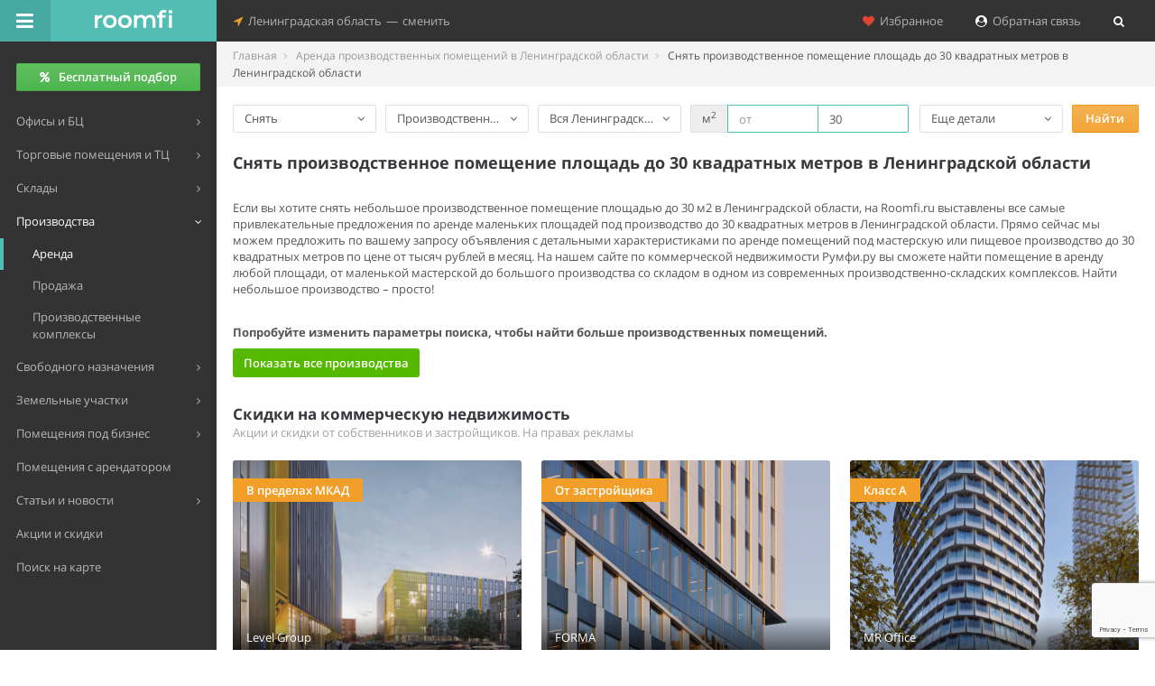

--- FILE ---
content_type: text/html; charset=UTF-8
request_url: https://lo.roomfi.ru/arenda-proizvodstvennyh-pomeshceniy-v-leningradskoy-oblasti/ploshchad-do-30-metrov/
body_size: 8707
content:
<!DOCTYPE html>
<!--[if IE 8]>         <html lang="ru" class="ie8"> <![endif]-->
<!--[if IE 9]>         <html lang="ru" class="ie9 gt-ie8"> <![endif]-->
<!--[if gt IE 9]><!--> <html lang="ru" class="gt-ie8 gt-ie9 not-ie"> <!--<![endif]-->
<head>
	<meta charset="utf-8">
	<meta http-equiv="X-UA-Compatible" content="IE=edge,chrome=1">
	<meta name="viewport" content="width=device-width, initial-scale=1.0, user-scalable=no, minimum-scale=1.0, maximum-scale=1.0">
	<meta name="referrer" content="origin" />
	
	<title>Аренда производственных помещений до 30 м2 в Ленинградской области - объявления, снять помещение под производство 30 кв м от собственника в базе Roomfi.ru</title>
	<meta name="description" content="Предложения по аренде производственных помещений 30 м2 в Ленинградской области. Румфи.ру - самые свежие объявления по аренде помещений под производство до 30 кв метров в Ленинградской области." />
	<meta name="keywords" content="аренда производственных помещений, производственные помещения, в Ленинградской области, площадь, м2, до 30 квадратных метров" />

	<meta property="og:type" content="website"/>
<meta property="og:site_name" content="Roomfi.ru"/>
<meta property="og:locale" content="ru_RU"/>
<meta property="og:title" content="Аренда производственных помещений до 30 м2 в Ленинградской области - объявления, снять помещение под производство 30 кв м от собственника в базе Roomfi.ru" />
<meta property="og:description" content="Предложения по аренде производственных помещений 30 м2 в Ленинградской области. Румфи.ру - самые свежие объявления по аренде помещений под производство до 30 кв метров в Ленинградской области." />
<meta property="og:url" content="https://lo.roomfi.ru/arenda-proizvodstvennyh-pomeshceniy-v-leningradskoy-oblasti/ploshchad-do-30-metrov/" />
<meta property="og:image" content="https://roomfi.ru/template/img/logo_soc.jpg" />
<link rel="image_src" href="https://roomfi.ru/template/img/logo_soc.jpg" />


	<link rel="icon" href="//roomfi.ru/favicon.ico" type="image/x-icon">
	<link rel="shortcut icon" href="//roomfi.ru/favicon.ico" type="image/x-icon">
	<link rel="icon" sizes="128x128" href="//roomfi.ru/template/img/touch-icons/touch-icon-128x128.png">
	<link rel="icon" sizes="192x192" href="//roomfi.ru/template/img/touch-icons/touch-icon-192x192.png">
	
	<meta name="theme-color" content="#52BDB4" />
	<meta name="mobile-web-app-capable" content="yes" />
	<meta name="apple-mobile-web-app-capable" content="yes" />
	
		<script>
		(function(i,s,o,g,r,a,m){i['GoogleAnalyticsObject']=r;i[r]=i[r]||function(){
		(i[r].q=i[r].q||[]).push(arguments)},i[r].l=1*new Date();a=s.createElement(o),
		m=s.getElementsByTagName(o)[0];a.async=1;a.src=g;m.parentNode.insertBefore(a,m)
		})(window,document,'script','https://www.google-analytics.com/analytics.js','ga');
	      
		ga('create', 'UA-67008310-1', 'auto');
		ga('send', 'pageview');
	</script>
		
	<link href="//roomfi.ru/template/css/grid.css?v=2" rel="stylesheet" type="text/css">
	<link href="//roomfi.ru/template/css/main.css?v=8" rel="stylesheet" type="text/css">
	<link href="//roomfi.ru/template/css/extra.css?v=231" rel="stylesheet" type="text/css">
	
	<link href="//lo.roomfi.ru/template/js/manifest.json?v=2" rel="manifest">
</head>

<body class="roomfi-green main-navbar-fixed main-menu-fixed fix-width-page float-height-page ya-map2-page">


<div id="main-wrapper">
	<script>var init = [];</script>



<div id="main-navbar" class="navbar navbar-inverse" role="navigation">
    <button type="button" id="main-menu-toggle" title="Меню"><i class="navbar-icon fa fa-bars icon"></i><span class="hide-menu-text text-semibold">Скрыть меню</span></button>
    <div class="navbar-inner">
        <div class="navbar-header">
            <a href="/" class="navbar-brand" title="Поиск коммерческой недвижимости Ленинградской области">
                <div><img alt="Roomfi.ru" src="//lo.roomfi.ru/template/img/logo-w-3.svg">Roomfi.ru</div>
            </a>
            <button type="button" title="Дополнительно" class="navbar-toggle collapsed" data-toggle="collapse" data-target="#main-navbar-collapse"><i class="navbar-icon fa fa-heart text-danger padding-sm-hr"></i><i class="navbar-icon fa fa-location-arrow"></i></button>    
        </div>
        <div id="main-navbar-collapse" class="collapse navbar-collapse main-navbar-collapse">
            <div>
                <ul class="nav navbar-nav">
                    <li class="dropdown nav-location-change-container">
                        <a href="#" class="dropdown-toggle nav-location-change" data-toggle="dropdown">
                            <i class="menu-icon fa fa-location-arrow text-warning"></i>&nbsp;&nbsp;Ленинградская область<span class="padding-xxs-hr">—</span>сменить
                        </a>
                        <ul class="dropdown-menu">
                                                                                            <li data-target="roomfi.ru">
                                    <a href="#" title="Москва">Москва</a>
                                </li>
                                                                                            <li data-target="mo.roomfi.ru">
                                    <a href="#" title="Московская область">Московская область</a>
                                </li>
                                                                                            <li data-target="spb.roomfi.ru">
                                    <a href="#" title="Санкт-Петербург">Санкт-Петербург</a>
                                </li>
                                                                                    </ul>
                    </li>
                </ul>
                <div class="right clearfix">
                    <ul class="nav navbar-nav pull-right right-navbar-nav">
                        <li>
                            <a href="#" class="reload-link" data-url="/save/"><i class="fa fa-heart text-danger"></i>&nbsp;&nbsp;Избранное</a>
                        </li>                                                    <li>
                                <a href="/requests/add/"><i class="fa fa-user-circle text-white"></i>&nbsp;&nbsp;Обратная связь</a>
                            </li>                                                <li>
                            <a href="#" title="Поиск" data-toggle="modal" data-target="#catalog-search">
                                <i class="fa fa-search text-white"></i><span class="search-in-menu hide">&nbsp; Поиск</span>
                            </a>
                        </li>
                    </ul>
                </div>
            </div>
        </div>
    </div>
</div>    
    
<div id="main-menu" role="navigation">
    <div id="main-menu-inner">
                
                    <div class="main-menu-btn">
                <a href="/requests/add/" title="Бесплатный подбор помещений" class="btn btn-success all-width text-semibold"><i class="fa fa-percent padding-xs-hr no-padding-l"></i>Бесплатный подбор</a>
            </div>
                
        <ul class="navigation no-margin-b">
                        
                        <li class="mm-dropdown">
                <a href="#"><span class="mm-text">Офисы и БЦ</span></a>
                <ul>
                                            <li>
                            <a href="/arenda-ofisov-v-leningradskoy-oblasti/" title="Аренда офисов в Ленинградской области"><span class="mm-text">Аренда</span></a>
                        </li>
                                            <li>
                            <a href="/prodazha-ofisov-v-leningradskoy-oblasti/" title="Продажа офисов в Ленинградской области"><span class="mm-text">Продажа</span></a>
                        </li>
                                        
                                            <li>
                            <a href="/biznes-tsentry/" title="Бизнес-центры Ленинградской области"><span class="mm-text">Бизнес-центры</span></a>
                        </li>
                                    </ul>
            </li>
                        <li class="mm-dropdown">
                <a href="#"><span class="mm-text">Торговые помещения и ТЦ</span></a>
                <ul>
                                            <li>
                            <a href="/arenda-torgovyh-pomeshceniy-v-leningradskoy-oblasti/" title="Аренда торговых помещений в Ленинградской области"><span class="mm-text">Аренда</span></a>
                        </li>
                                            <li>
                            <a href="/prodazha-torgovyh-pomeshceniy-v-leningradskoy-oblasti/" title="Продажа торговых помещений в Ленинградской области"><span class="mm-text">Продажа</span></a>
                        </li>
                                        
                                            <li>
                            <a href="/torgovye-tsentry/" title="Торговые центры Ленинградской области"><span class="mm-text">Торговые центры</span></a>
                        </li>
                                    </ul>
            </li>
                        <li class="mm-dropdown">
                <a href="#"><span class="mm-text">Склады</span></a>
                <ul>
                                            <li>
                            <a href="/arenda-skladov-v-leningradskoy-oblasti/" title="Аренда складов в Ленинградской области"><span class="mm-text">Аренда</span></a>
                        </li>
                                            <li>
                            <a href="/prodazha-skladov-v-leningradskoy-oblasti/" title="Продажа складов в Ленинградской области"><span class="mm-text">Продажа</span></a>
                        </li>
                                        
                                            <li>
                            <a href="/sklady/" title="Склады Ленинградской области"><span class="mm-text">Складские комплексы</span></a>
                        </li>
                                    </ul>
            </li>
                        <li class="mm-dropdown active open">
                <a href="#"><span class="mm-text">Производства</span></a>
                <ul>
                                            <li class="active">
                            <a href="/arenda-proizvodstvennyh-pomeshceniy-v-leningradskoy-oblasti/" title="Аренда производственных помещений в Ленинградской области"><span class="mm-text">Аренда</span></a>
                        </li>
                                            <li>
                            <a href="/prodazha-proizvodstvennyh-pomeshceniy-v-leningradskoy-oblasti/" title="Продажа производственных помещений в Ленинградской области"><span class="mm-text">Продажа</span></a>
                        </li>
                                        
                                            <li>
                            <a href="/proizvodstvennye-kompleksy/" title="Производственные комплексы Ленинградской области"><span class="mm-text">Производственные комплексы</span></a>
                        </li>
                                    </ul>
            </li>
                        <li class="mm-dropdown">
                <a href="#"><span class="mm-text">Свободного назначения</span></a>
                <ul>
                                            <li>
                            <a href="/arenda-pomeshceniy-svobodnogo-naznacheniya-v-leningradskoy-oblasti/" title="Аренда помещений свободного назначения в Ленинградской области"><span class="mm-text">Аренда</span></a>
                        </li>
                                            <li>
                            <a href="/prodazha-pomeshceniy-svobodnogo-naznacheniya-v-leningradskoy-oblasti/" title="Продажа помещений свободного назначения в Ленинградской области"><span class="mm-text">Продажа</span></a>
                        </li>
                                        
                                            <li>
                            <a href="/zhilye-kompleksy/" title="Жилые комплексы Ленинградской области"><span class="mm-text">ЖК с ком. помещениями</span></a>
                        </li>
                                    </ul>
            </li>
                        <li class="mm-dropdown">
                <a href="#"><span class="mm-text">Земельные участки</span></a>
                <ul>
                                            <li>
                            <a href="/arenda-zemli-v-leningradskoy-oblasti/" title="Аренда земельных участков в Ленинградской области"><span class="mm-text">Аренда</span></a>
                        </li>
                                            <li>
                            <a href="/prodazha-zemli-v-leningradskoy-oblasti/" title="Продажа земельных участков в Ленинградской области"><span class="mm-text">Продажа</span></a>
                        </li>
                                        
                                    </ul>
            </li>
                        
            <li class="mm-dropdown">
                <a href="/pomescheniya-pod-biznes/" title="Помещение под бизнес"><span class="mm-text">Помещения под бизнес</span></a>
                <ul>
                    <li>
                        <a href="/pomescheniya-pod-biznes/pod-avtoservis/" title="Помещение под автосервис"><span class="mm-text">Под автосервис</span></a>
                    </li>
                    <li>
                        <a href="/pomescheniya-pod-biznes/pod-kafe/" title="Помещение под кафе"><span class="mm-text">Под кафе</span></a>
                    </li>
                    <li>
                        <a href="/pomescheniya-pod-biznes/pod-magazin/" title="Помещение под магазин"><span class="mm-text">Под магазин</span></a>
                    </li>
                    <li>
                        <a href="/pomescheniya-pod-biznes/#show-all-biznes" title="Все категории помещений под бизнес" class="text-warning"><span class="mm-text text-warning">Показать все категории</span></a>
                    </li>
                </ul>
            </li>
            
            <li>
                <a href="/arendnyj-biznes/" title="Арендный бизнес"><span class="mm-text">Помещения с арендатором</span></a>
            </li>
            
                        
            <li class="mm-dropdown">
                <a href="#"><span class="mm-text">Статьи и новости</span></a>
                <ul>
                    <li>
                        <a href="/stati/" title="Статьи"><span class="mm-text">Статьи</span></a>
                    </li>
                    <li>
                        <a href="/news/press-relizy/" title="Пресс-релизы в Ленинградской области"><span class="mm-text">Новости, пресс-релизы</span></a>
                    </li>
                </ul>
            </li>
            
            <li>
                <a class="text-warning" href="/spetsialnye-predlozheniya/" title="Акции и скидки на коммерческую недвижимость в Ленинградской области"><span class="mm-text">Акции и скидки</span></a>
            </li>
            
            <li>
                                <a href="/karta/arenda-proizvodstvennyh-pomeshceniy-v-leningradskoy-oblasti/" title="Поиск объявлений по аренде производственных помещений на карте Ленинградской области"><span class="mm-text">Поиск на карте</span></a>
            </li>
            
        </ul>
        
                
        <div class="hr padding-sm-vr"></div>
    </div>
</div>
<div id="content-wrapper" class="no-padding-b">
    
    <ul class="breadcrumb breadcrumb-page bg-light-gray no-border" itemscope="" itemtype="http://schema.org/BreadcrumbList">
		    		<li itemprop="itemListElement" itemscope itemtype="http://schema.org/ListItem">
		    <a href="/" itemprop="item">
			<span itemprop="name">Главная</span>
		    </a>
		    <meta itemprop="position" content="1">
		</li>
	    		    		<li itemprop="itemListElement" itemscope itemtype="http://schema.org/ListItem">
		    <a href="/arenda-proizvodstvennyh-pomeshceniy-v-leningradskoy-oblasti/" itemprop="item">
			<span itemprop="name">Аренда производственных помещений в Ленинградской области</span>
		    </a>
		    <meta itemprop="position" content="2">
		</li>
	    		    		<li itemprop="itemListElement" itemscope itemtype="http://schema.org/ListItem" class="active">
		    <span itemprop="name">Снять производственное помещение площадь до 30 квадратных метров в Ленинградской области</span>
		    <meta itemprop="position" content="3">
		</li>
	    	    </ul>
    
    
<div class="short-search">
    <div class="page-header primary-search no-border no-margin-b">
		<div class="row">
	    <div class="col-lg-2 col-md-3 col-sm-6 col-xs-6 padding-xs-hr">
		<div class="btn-group margin-xs-b all-width">
		    <button type="button" class="btn all-width btn-outline dropdown-toggle" data-toggle="dropdown">
			<span class="span-val">Снять</span>
			<i class="fa fa-angle-down"></i>
		    </button>
		    <ul class="dropdown-menu dropdown-format">
						    <li class="active"><a href="javascript:void(0);" data-format="1" data-url="arenda" data-name="Снять">Снять</a></li>
						    <li><a href="javascript:void(0);" data-format="2" data-url="prodazha" data-name="Купить">Купить</a></li>
					    </ul>
		</div>
	    </div>
	    <div class="col-lg-2 col-md-3 col-sm-6 col-xs-6 padding-xs-hr">
		<div class="btn-group margin-xs-b all-width">
		    <button type="button" class="btn all-width btn-outline dropdown-toggle" data-toggle="dropdown">
			<span class="span-val">Производственное помещение</span>
			<i class="fa fa-angle-down"></i>
		    </button>
		    <ul class="dropdown-menu dropdown-type">
						    <li><a href="javascript:void(0);" data-type="1" data-url="ofisov" data-name="Офис">Офис</a></li>
						    <li><a href="javascript:void(0);" data-type="2" data-url="torgovyh-pomeshceniy" data-name="Торговое помещение">Торговое помещение</a></li>
						    <li><a href="javascript:void(0);" data-type="3" data-url="skladov" data-name="Склад">Склад</a></li>
						    <li class="active"><a href="javascript:void(0);" data-type="4" data-url="proizvodstvennyh-pomeshceniy" data-name="Производственное помещение">Производственное помещение</a></li>
						    <li><a href="javascript:void(0);" data-type="5" data-url="pomeshceniy-svobodnogo-naznacheniya" data-name="Помещение свободного назначения">Помещение свободного назначения</a></li>
						    <li><a href="javascript:void(0);" data-type="8" data-url="zemli" data-name="Земельный участок">Земельный участок</a></li>
					    </ul> 
		</div>
	    </div>
	    <div class="col-lg-2 col-md-3 col-sm-6 col-xs-12 padding-xs-hr">
		<div class="btn-group margin-xs-b all-width">
		    <button type="button" class="btn all-width btn-outline dropdown-toggle" data-toggle="dropdown">
			<span class="span-val">
			    				Вся Ленинградская область			    			</span>
			<i class="fa fa-angle-down"></i>
		    </button>
		    <ul class="dropdown-menu dropdown-location">
			<li class="active"><a href="javascript:void(0);" class="dropdown-location-curdomain" data-name="Вся Ленинградская область" data-domain-pp="v-leningradskoy-oblasti">Вся Ленинградская область</a></li>
			
						
						
			<li><a href="#" class="dropdown-location-locations modal-btn" data-toggle="modal" data-target="#modal-locations" data-name="">&nbsp;&nbsp;&nbsp;Районы и округа</a></li>
			
						
			<li class="divider"></li>
						    <li><a href="javascript:void(0);" class="dropdown-location-domain" data-target="roomfi.ru" data-name="в Москве">Москва</a></li>
						    <li><a href="javascript:void(0);" class="dropdown-location-domain" data-target="mo.roomfi.ru" data-name="в Московской области">Московская область</a></li>
						    <li><a href="javascript:void(0);" class="dropdown-location-domain" data-target="spb.roomfi.ru" data-name="в Санкт-Петербурге">Санкт-Петербург</a></li>
					    </ul>
		    <input type="hidden" id="metro" value=""/>
		    <input type="hidden" id="locations" value=""/>
		    <input type="hidden" id="street" value=""/>
		</div>
	    </div>
	    <div class="col-lg-3 col-md-3 col-sm-6 col-xs-12 padding-xs-hr">
		<div class="btn-group margin-xs-b">
		    <div class="input-group dark has-primary">
			<span class="input-group-addon">м<sup>2</sup></span>
			<input type="text" title="Площадь от" class="form-control input-space" id="square_from" placeholder="от" value="">
			<input type="text" title="Площадь до" class="form-control input-space" id="square_to" placeholder="до" value="30">
		    </div>
		</div>
	    </div>
	    <div class="col-lg-2 col-md-3 col-sm-6 col-xs-6 padding-xs-hr">
		<button class="btn btn-outline show-more-params margin-xs-b all-width">
		    <span class="span-val">Еще детали</span>
		    <i class="fa fa-angle-down"></i>
		</button>
	    </div>
	    <div class="col-lg-1 col-md-3 col-sm-6 col-xs-6 padding-xs-hr">
		<button class="btn btn-warning margin-xs-b all-width btn-go text-semibold" title="Найти объявления">Найти</button>
	    </div>
	</div>
	    </div>
    
    <div class="page-header additional-search no-border no-margin-t bg-light-gray">
		<div class="row">
	    <div class="col-lg-2 col-md-2 col-sm-12 col-xs-12 padding-xs-hr">
		<span class="right-label">Цена</span>
	    </div>
	    <div class="col-lg-4 col-md-6 col-sm-12 col-xs-12 padding-xs-hr">
		<div class="btn-group margin-xs-b">
		    <div class="input-group dark">
			<span class="input-group-addon"><i class="fa fa-rouble"></i> в месяц</span>
			<input type="text" class="form-control input-space" id="price_from" placeholder="от" value="">
			<input type="text" class="form-control input-space" id="price_to" placeholder="до" value="">
		    </div>
		</div>
	    </div>
	</div>
	<div class="row show-hide-type" data-type="1"style="display: none;">
	    <div class="col-lg-2 col-md-2 col-sm-12 col-xs-12 padding-xs-hr">
		<span class="right-label">Особенности</span>
	    </div>
	    <div class="col-lg-8 col-md-10 col-sm-12 col-xs-12 padding-xs-hr">
		<div class="checkbox margin-xs-b">
		    <label>
			<input type="checkbox" id="with_remont_switcher" class="px"> <span class="lbl">С ремонтом</span>
		    </label>
		</div>
		<div class="checkbox margin-xs-b">
		    <label>
			<input type="checkbox" id="with_entrance_switcher" class="px"> <span class="lbl">С отдельным входом</span>
		    </label>
		</div>
		<div class="checkbox margin-xs-b">
		    <label>
			<input type="checkbox" id="with_mebel_switcher" class="px"> <span class="lbl">С мебелью</span>
		    </label>
		</div>
		<div class="checkbox margin-xs-b">
		    <label>
			<input type="checkbox" id="with_jur_adres_switcher" class="px"> <span class="lbl">С юр. адресом</span>
		    </label>
		</div>
		<div class="checkbox margin-xs-b">
		    <label>
			<input type="checkbox" id="style_loft_switcher" class="px"> <span class="lbl">В стиле лофт</span>
		    </label>
		</div>
	    </div>
	</div>
	<div class="row show-hide-type" data-radio="1" data-type="1" style="display: none;">
	    <div class="col-lg-2 col-md-2 col-sm-12 col-xs-12 padding-xs-hr">
		<span class="right-label">Размер офиса</span>
	    </div>
	    <div class="col-lg-8 col-md-10 col-sm-12 col-xs-12 padding-xs-hr">
		<div class="checkbox margin-xs-b">
		    <label>
			<input type="checkbox" id="square_small_1" class="px"> <span class="lbl">Маленький</span>
		    </label>
		</div>
		<div class="checkbox margin-xs-b">
		    <label>
			<input type="checkbox" id="square_big_1" class="px"> <span class="lbl">Большой</span>
		    </label>
		</div>
	    </div>
	</div>
	<div class="row show-hide-type" data-radio="1" data-type="3" style="display: none;">
	    <div class="col-lg-2 col-md-2 col-sm-12 col-xs-12 padding-xs-hr">
		<span class="right-label">Размер склада</span>
	    </div>
	    <div class="col-lg-8 col-md-10 col-sm-12 col-xs-12 padding-xs-hr">
		<div class="checkbox margin-xs-b">
		    <label>
			<input type="checkbox" id="square_small_3" class="px"> <span class="lbl">Маленький</span>
		    </label>
		</div>
		<div class="checkbox margin-xs-b">
		    <label>
			<input type="checkbox" id="square_big_3" class="px"> <span class="lbl">Большой</span>
		    </label>
		</div>
	    </div>
	</div>
	<div class="row">
	    <div class="col-lg-2 col-md-2 col-sm-12 col-xs-12 padding-xs-hr">
		<span class="right-label">Объект</span>
	    </div>
	    <div class="col-lg-4 col-md-6 col-sm-12 col-xs-12 padding-xs-hr">
		<div class="btn-group margin-xs-b all-width">
		    <button type="button" class="btn all-width btn-outline dropdown-toggle" data-toggle="dropdown">
			<span class="span-val">Любой объект</span>
			<i class="fa fa-angle-down"></i>
		    </button>
		    <ul class="dropdown-menu dropdown-object">
			<li class="dropdown-object-clear active"><a href="javascript:void(0);" data-id="" data-name="Любой объект">Любой объект</a></li>
			<li class="dropdown-object-search"><a href="javascript:void(0);" data-id="" data-name="">Выбрать объект...</a></li>
						    <li class="divider hide"></li>
			    <li class="dropdown-object-current hide"><a href="javascript:void(0);" data-id="" data-name=""></a></li>
					    </ul> 
		</div>
	    </div>
	</div>
	<div class="row show-hide-type" data-type="1"style="display: none;">
	    <div class="col-lg-2 col-md-2 col-sm-12 col-xs-12 padding-xs-hr">
		<span class="right-label">Класс офиса</span>
	    </div>
	    <div class="col-lg-2 col-md-3 col-sm-6 col-xs-6 padding-xs-hr">
				<div class="btn-group margin-xs-b all-width">
		    <button type="button" class="btn all-width btn-outline dropdown-toggle" data-toggle="dropdown">
			<span class="span-val">Любой класс</span>
			<i class="fa fa-angle-down"></i>
		    </button>
		    <ul class="dropdown-menu dropdown-class-office">
			<li class="active"><a href="javascript:void(0);" data-url="" data-name="Любой класс">Любой класс</a></li>
						    <li><a href="javascript:void(0);" data-url="a" data-name="A">A</a></li>
						    <li><a href="javascript:void(0);" data-url="a-plus" data-name="A+">A+</a></li>
						    <li><a href="javascript:void(0);" data-url="b" data-name="B">B</a></li>
						    <li><a href="javascript:void(0);" data-url="b-plus" data-name="B+">B+</a></li>
						    <li><a href="javascript:void(0);" data-url="c" data-name="C">C</a></li>
						    <li><a href="javascript:void(0);" data-url="d" data-name="D">D</a></li>
					    </ul> 
		</div>
	    </div>
	</div>
	<div class="row">
	    <div class="col-lg-2 col-md-2 col-sm-12 col-xs-12 padding-xs-hr">
		<span class="right-label">Показать</span>
	    </div>
	    <div class="col-lg-6 col-md-10 col-sm-12 col-xs-12 padding-xs-hr">
		<div class="checkbox margin-xs-b">
		    <label>
			<input type="checkbox" id="owner_switcher" class="px"> <span class="lbl">Только от собственников</span>
		    </label>
		</div>
		<div class="checkbox margin-xs-b">
		    <label>
			<input type="checkbox" id="photo_switcher" class="px"> <span class="lbl">Только c фото</span>
		    </label>
		</div>
	    </div>
	</div>
	<div class="row">
	    <div class="col-lg-2 col-md-2 col-sm-12 col-xs-12 padding-xs-hr"></div>
	    <div class="col-lg-1 col-md-3 col-sm-6 col-xs-6 padding-xs-hr">
		<button class="btn btn-warning margin-xs-b all-width btn-go text-semibold" title="Найти объявления">Найти</button>
	    </div>
	    <div class="col-lg-1 col-md-3 col-sm-6 col-xs-6 padding-xs-hr">
		<button class="btn hide-more-params btn-outline margin-xs-b all-width" title="Скрыть детали">Скрыть</button>
	    </div>
	</div>
	    </div>
</div>


<div id="modal-locations" class="modal fade" tabindex="-1" role="dialog" data-url="/arenda-proizvodstvennyh-pomeshceniy-v-leningradskoy-oblasti/ploshchad-do-30-metrov/?load_ajax=1&modal-locations=1" data-load="0">
    <div class="modal-dialog modal-lg">
	<div class="modal-content">
	    <div class="modal-header padding-sm-vr bg-light-gray no-border">
		<button type="button" class="close" data-dismiss="modal" aria-hidden="true">×</button>
		<p class="h4 modal-title text-semibold text-dark-gray line-height-md">Выбор района, округа, населенного пункта Ленинградской области&nbsp; <button type="button" class="btn btn-sm modal-locations-clear" data-dismiss="modal" aria-hidden="true">Очистить</button></p> 
	    </div>
	    <div class="modal-body">
		<div class="modal-body-container">
		    <i class="fa fa-spinner fa-spin"></i>
		</div>
		<div class="row">
		    <div class="col-lg-12 padding-xs-vr no-padding-b"><button type="button" class="btn btn-sm" data-dismiss="modal" aria-hidden="true">Закрыть</button></div>
		</div>
	    </div>
	</div>
    </div>
</div>


    
        
    <div class="list-top-block-container page-header no-padding-b no-border-b no-margin-b">
	<h1 class="text-normal text-bold normal-lh">Снять производственное помещение площадь до 30 квадратных метров в Ленинградской области</h1>
	
		    	    <div class="hr padding-xs-vr"></div>
	    </div>
    
    	<div class="list-top-info-block-container padding-xs-vr no-padding-b">
	    <p class="no-margin">Если вы хотите снять небольшое производственное помещение площадью до 30 м2 в Ленинградской области, на Roomfi.ru выставлены все самые привлекательные предложения по аренде маленьких площадей под производство до 30 квадратных метров в Ленинградской области. Прямо сейчас мы можем предложить по вашему запросу объявления с детальными характеристиками по аренде помещений под мастерскую или пищевое производство до 30 квадратных метров по цене от тысяч рублей в месяц. На нашем сайте по коммерческой недвижимости Румфи.ру вы сможете найти помещение в аренду любой площади, от маленькой мастерской до большого производства со складом в одном из современных производственно-складских комплексов. Найти небольшое производство – просто!</p>
	    <div class="hr padding-xs-vr"></div>
	</div>
        
    	<div class="list-mal-block-container padding-xs-vr no-padding-b">
	    <p class="text-bold">Попробуйте изменить параметры поиска, чтобы найти больше производственных помещений.</p>
	    <span data-url="/arenda-proizvodstvennyh-pomeshceniy-v-leningradskoy-oblasti/" class="mybtn mybtn-green mybtn-green-hover btn-min-width reload-link">Показать все производства</span>
	    <div class="hr padding-sm-vr"></div>
	</div>
        
        
    	<div class="list-actions-block-container">
	    <p class="h4 text-bold text-dark-gray line-height-md no-margin">Скидки на коммерческую недвижимость</p>
	    <p class="text-light-gray grid-gutter-margin-b">Акции и&nbsp;скидки от&nbsp;собственников и&nbsp;застройщиков. На&nbsp;правах рекламы</p>
	    <div class="get_materials" data-domain="lo" data-format="1" data-type="4" data-materialtype="1" data-limit="3" data-modal="1"></div>
	    <a href="/spetsialnye-predlozheniya/" class="mybtn mybtn-yellow mybtn-yellow-hover btn-min-width">Акции и скидки</a>
	    <div class="hr padding-sm-vr"></div>
	</div>
        
    	<div class="list-search-block-container" id="list-search-block-container">
	    <p class="h4 text-bold text-dark-gray line-height-md padding-xs-vr no-padding-t no-margin-t form-group-margin-p">Пользователи часто ищут...</p>
	    
	    		<p class="text-xbg text-bold margin-xxs-b">Снять производственное помещение...</p>
		<div class="row padding-xs-vr no-padding-t form-group-margin-p">
		    			<div class="col-lg-4 col-md-6 col-sm-6 col-xs-12">
			    				<div class="margin-xxs-b text-semibold">
				    					<a href="/arenda-proizvodstvennyh-pomeshceniy-v-leningradskoy-oblasti/ot-sobstvennikov/" title="Снять производственное помещение от собственника" class="text-info">от собственника</a>
				    				</div>
			    			</div>
		    			<div class="col-lg-4 col-md-6 col-sm-6 col-xs-12">
			    				<div class="margin-xxs-b text-semibold">
				    					<a href="/sklady/" title="Снять производственное помещение в складском комплексе" class="text-info">в складском комплексе</a>
				    				</div>
			    			</div>
		    			<div class="col-lg-4 col-md-6 col-sm-6 col-xs-12">
			    				<div class="margin-xxs-b text-semibold">
				    					<a href="/proizvodstvennye-kompleksy/" title="Снять производственное помещение в производственном комплексе" class="text-info">в производственном комплексе</a>
				    				</div>
			    			</div>
		    		</div>
	    		<p class="text-xbg text-bold margin-xxs-b">Снять производственное помещение площадью</p>
		<div class="row padding-xs-vr no-padding-t form-group-margin-p">
		    			<div class="col-lg-4 col-md-6 col-sm-6 col-xs-6">
			    				<div class="margin-xxs-b text-semibold">
				    					<a href="/arenda-proizvodstvennyh-pomeshceniy-v-leningradskoy-oblasti/ploshchad-do-10-metrov/" title="Снять производственное помещение 10 м2" class="text-info">10 м²</a>
				    				</div>
			    				<div class="margin-xxs-b text-semibold">
				    					<a href="/arenda-proizvodstvennyh-pomeshceniy-v-leningradskoy-oblasti/ploshchad-do-15-metrov/" title="Снять производственное помещение 15 м2" class="text-info">15 м²</a>
				    				</div>
			    				<div class="margin-xxs-b text-semibold">
				    					<a href="/arenda-proizvodstvennyh-pomeshceniy-v-leningradskoy-oblasti/ploshchad-do-20-metrov/" title="Снять производственное помещение 20 м2" class="text-info">20 м²</a>
				    				</div>
			    				<div class="margin-xxs-b text-semibold">
				    					<a href="/arenda-proizvodstvennyh-pomeshceniy-v-leningradskoy-oblasti/ploshchad-do-25-metrov/" title="Снять производственное помещение 25 м2" class="text-info">25 м²</a>
				    				</div>
			    			</div>
		    			<div class="col-lg-4 col-md-6 col-sm-6 col-xs-6">
			    				<div class="margin-xxs-b text-semibold">
				    					<a href="/arenda-proizvodstvennyh-pomeshceniy-v-leningradskoy-oblasti/ploshchad-do-50-metrov/" title="Снять производственное помещение 50 м2" class="text-info">50 м²</a>
				    				</div>
			    				<div class="margin-xxs-b text-semibold">
				    					<a href="/arenda-proizvodstvennyh-pomeshceniy-v-leningradskoy-oblasti/ploshchad-do-80-metrov/" title="Снять производственное помещение 80 м2" class="text-info">80 м²</a>
				    				</div>
			    				<div class="margin-xxs-b text-semibold">
				    					<a href="/arenda-proizvodstvennyh-pomeshceniy-v-leningradskoy-oblasti/ploshchad-do-100-metrov/" title="Снять производственное помещение 100 м2" class="text-info">100 м²</a>
				    				</div>
			    				<div class="margin-xxs-b text-semibold">
				    					<a href="/arenda-proizvodstvennyh-pomeshceniy-v-leningradskoy-oblasti/ploshchad-do-150-metrov/" title="Снять производственное помещение 150 м2" class="text-info">150 м²</a>
				    				</div>
			    			</div>
		    			<div class="col-lg-4 col-md-6 col-sm-6 col-xs-6">
			    				<div class="margin-xxs-b text-semibold">
				    					<a href="/arenda-proizvodstvennyh-pomeshceniy-v-leningradskoy-oblasti/ploshchad-do-200-metrov/" title="Снять производственное помещение 200 м2" class="text-info">200 м²</a>
				    				</div>
			    				<div class="margin-xxs-b text-semibold">
				    					<a href="/arenda-proizvodstvennyh-pomeshceniy-v-leningradskoy-oblasti/ploshchad-do-300-metrov/" title="Снять производственное помещение 300 м2" class="text-info">300 м²</a>
				    				</div>
			    				<div class="margin-xxs-b text-semibold">
				    					<a href="/arenda-proizvodstvennyh-pomeshceniy-v-leningradskoy-oblasti/ploshchad-do-1000-metrov/" title="Снять производственное помещение 1000 м2" class="text-info">1000 м²</a>
				    				</div>
			    			</div>
		    		</div>
	    	</div>
        
        
    

<div id="catalog-search" data-from="" class="modal fade" tabindex="-1" role="dialog" style="display:none;">
    <div class="modal-dialog">
	<div class="modal-content">
	    <div class="modal-header padding-sm-vr bg-light-gray no-border">
		<button type="button" class="close" data-dismiss="modal" aria-hidden="true">×</button>
		<h4 class="modal-title text-semibold text-dark-gray line-height-md">Поиск по&nbsp;названию или&nbsp;адресу объекта</h4> 
	    </div>
	    <div class="modal-body no-padding-b">
	    
		<div class="form-group-margin has-feedback">
		    <input type="text" name="catalog-search-query" class="form-control input-line no-padding-hr" placeholder="Введите название или адрес" autocomplete="off" maxlength="40">
		    <span class="fa fa-search form-control-feedback"></span>
		</div>
		
		<div class="catalog-search-content"></div>
	    </div>
	    
	    <div class="panel-padding padding-sm-vr text-center">
		<button type="button" class="btn btn-primary margin-xxs-hr" id="catalog-search-submit" data-loading-text="Поиск...">&nbsp;Найти&nbsp;</button><button type="button" class="btn btn-default btn-outline margin-xxs-hr" data-dismiss="modal">&nbsp; Закрыть &nbsp;</button>
	    </div>
	</div>
    </div>
</div>
<div id="footer" class="page-header no-margin-vr no-border page-footer">
        
        
        <div class="footer-block row grid-gutter-margin-b">
        <div class="col-lg-3">
            <div class="block-header no-margin-t form-group-margin text-white text-bold">Снять помещение</div>
            <div class="row">
                                                    <div class="col-lg-12 col-md-6 col-sm-6 margin-xxs-b">
                        <a href="/arenda-ofisov-v-leningradskoy-oblasti/" title="Снять офис в Ленинградской области">Офисы</a>
                    </div>
                                    <div class="col-lg-12 col-md-6 col-sm-6 margin-xxs-b">
                        <a href="/arenda-torgovyh-pomeshceniy-v-leningradskoy-oblasti/" title="Снять торговое помещение в Ленинградской области">Торговые помещения</a>
                    </div>
                                    <div class="col-lg-12 col-md-6 col-sm-6 margin-xxs-b">
                        <a href="/arenda-skladov-v-leningradskoy-oblasti/" title="Снять склад в Ленинградской области">Склады</a>
                    </div>
                                    <div class="col-lg-12 col-md-6 col-sm-6 margin-xxs-b">
                        <a href="/arenda-proizvodstvennyh-pomeshceniy-v-leningradskoy-oblasti/" title="Снять производственное помещение в Ленинградской области">Производства</a>
                    </div>
                                    <div class="col-lg-12 col-md-6 col-sm-6 margin-xxs-b">
                        <a href="/arenda-pomeshceniy-svobodnogo-naznacheniya-v-leningradskoy-oblasti/" title="Снять помещение свободного назначения в Ленинградской области">Свободного назначения</a>
                    </div>
                                    <div class="col-lg-12 col-md-6 col-sm-6 margin-xxs-b">
                        <a href="/arenda-zemli-v-leningradskoy-oblasti/" title="Снять земельный участок в Ленинградской области">Земельные участки</a>
                    </div>
                            </div>
            <div class="panel-padding no-padding-t"></div>
        </div>
        <div class="col-lg-3">
            <div class="block-header no-margin-t form-group-margin text-white text-bold">Купить помещение</div>
            <div class="row">
                                                    <div class="col-lg-12 col-md-6 col-sm-6 margin-xxs-b">
                        <a href="/prodazha-ofisov-v-leningradskoy-oblasti/" title="Купить офис в Ленинградской области">Офисы</a>
                    </div>
                                    <div class="col-lg-12 col-md-6 col-sm-6 margin-xxs-b">
                        <a href="/prodazha-torgovyh-pomeshceniy-v-leningradskoy-oblasti/" title="Купить торговое помещение в Ленинградской области">Торговые помещения</a>
                    </div>
                                    <div class="col-lg-12 col-md-6 col-sm-6 margin-xxs-b">
                        <a href="/prodazha-skladov-v-leningradskoy-oblasti/" title="Купить склад в Ленинградской области">Склады</a>
                    </div>
                                    <div class="col-lg-12 col-md-6 col-sm-6 margin-xxs-b">
                        <a href="/prodazha-proizvodstvennyh-pomeshceniy-v-leningradskoy-oblasti/" title="Купить производственное помещение в Ленинградской области">Производства</a>
                    </div>
                                    <div class="col-lg-12 col-md-6 col-sm-6 margin-xxs-b">
                        <a href="/prodazha-pomeshceniy-svobodnogo-naznacheniya-v-leningradskoy-oblasti/" title="Купить помещение свободного назначения в Ленинградской области">Свободного назначения</a>
                    </div>
                                    <div class="col-lg-12 col-md-6 col-sm-6 margin-xxs-b">
                        <a href="/prodazha-zemli-v-leningradskoy-oblasti/" title="Купить земельный участок в Ленинградской области">Земельные участки</a>
                    </div>
                                <div class="col-lg-12 col-md-6 col-sm-6 margin-xxs-b">
                    <a href="/arendnyj-biznes/" title="Арендный бизнес">Арендный бизнес</a>
                </div>
            </div>
            <div class="panel-padding no-padding-t"></div>
        </div>
        <div class="col-lg-3">
            <div class="block-header no-margin-t form-group-margin text-white text-bold">Каталог объектов</div>
            <div class="row">
                                    <div class="col-lg-12 col-md-6 col-sm-6 margin-xxs-b">
                        <a href="/biznes-tsentry/" title="Бизнес-центры Ленинградской области">Бизнес-центры</a>
                    </div>
                                    <div class="col-lg-12 col-md-6 col-sm-6 margin-xxs-b">
                        <a href="/torgovye-tsentry/" title="Торговые центры Ленинградской области">Торговые центры</a>
                    </div>
                                    <div class="col-lg-12 col-md-6 col-sm-6 margin-xxs-b">
                        <a href="/sklady/" title="Склады Ленинградской области">Складские комплексы</a>
                    </div>
                                    <div class="col-lg-12 col-md-6 col-sm-6 margin-xxs-b">
                        <a href="/proizvodstvennye-kompleksy/" title="Производственные комплексы Ленинградской области">Производственные комплексы</a>
                    </div>
                                    <div class="col-lg-12 col-md-6 col-sm-6 margin-xxs-b">
                        <a href="/zhilye-kompleksy/" title="Жилые комплексы Ленинградской области">ЖК с ком. помещениями</a>
                    </div>
                            </div>
            <div class="panel-padding no-padding-t"></div>
        </div>
        <div class="col-lg-3">
            <div class="block-header no-margin-t form-group-margin text-white text-bold">Полезное</div>
            <div class="row">
		<div class="col-lg-12 col-md-6 col-sm-6 margin-xxs-b">
                    <a href="/stati/" title="Статьи">Статьи</a>
                </div>
                <div class="col-lg-12 col-md-6 col-sm-6 margin-xxs-b">
                    <a href="/news/press-relizy/" title="Пресс-релизы">Новости, пресс-релизы</a>
                </div>
                <div class="col-lg-12 col-md-6 col-sm-6 margin-xxs-b">
                    <a href="/spetsialnye-predlozheniya/" title="Специальные предложения">Спецпредложения</a>
                </div>
                <div class="col-lg-12 col-md-6 col-sm-6 margin-xxs-b">
                                        <a href="/karta/arenda-proizvodstvennyh-pomeshceniy-v-leningradskoy-oblasti/" title="Поиск объявлений по аренде производственных помещений на карте Ленинградской области">Поиск на карте</a>
                </div>
                                    <div class="col-lg-12 col-md-6 col-sm-6 margin-xxs-b">
                        <a href="/requests/add/" title="Запросить помещение">Запросить помещение</a>
                    </div>
                            </div>
            <div class="panel-padding no-padding-t"></div>
        </div>
        <div class="col-lg-12"><div class="hr"></div></div>
    </div>
        
    <div class="row">
        <div class="col-lg-3 col-md-3 col-sm-4 col-xs-12 form-group">
            <a href="/contacts/" title="Контакты">Контакты</a><br/>
            <a href="/legal/policy/" title="Политика конфиденциальности" target="_blank">Политика конфиденциальности</a>
        </div>
        <div class="col-lg-8 col-md-9 col-sm-8 col-xs-12 form-group">
            <span class="text-white text-semibold">© 2026 Roomfi.ru</span> – актуальные предложения на&nbsp;рынке коммерческой недвижимости Ленинградской области и&nbsp;регионов&nbsp;России.<span class="padding-xs-hr text-light-gray">•</span><a href="/karta-sayta/" title="Карта сайта">Карта сайта</a>
                    </div>
    </div>
    </div>

    
<div id="recall-place" class="modal modal-alert modal-success fade">
    <div class="modal-dialog">
	<div class="modal-content">
	    <div class="modal-header bg-info">
		<p class="h4 no-margin text-bold line-height-md text-left panel-padding-h">Заказать обратный звонок</p>
	    </div>
	    
	    <div id="recall-place-success" class="hidden">
		<div class="panel-padding-h padding-xxs-vr no-padding-b grid-gutter-margin-b">
		    <p class="h4 no-margin-t text-bold text-dark-gray line-height-md form-group-margin">Ваш запрос принят</p>
		    <p class="text-xbg form-group-margin">А&nbsp;пока наши&nbsp;менеджеры обрабатывают запрос, предлагаем заглянуть в&nbsp;раздел «Спецпредложения», где&nbsp;собраны самые интересные предложения, акции и&nbsp;скидки от&nbsp;застройщиков и&nbsp;собственников коммерческой недвижимости.</p>
		</div>
		<div class="panel-padding no-padding-b bg-light-gray text-center">
		    <a href="/spetsialnye-predlozheniya/" class="mybtn mybtn-yellow mybtn-yellow-hover btn-min-width margin-xs-hr no-margin-l form-group-margin-p">Спецпредложения</a><span class="mybtn mybtn-gray mybtn-gray-hover padding-sm-hr form-group-margin-p" data-dismiss="modal">Закрыть</span>
		    <div class="hr padding-xs-vr no-padding-b"></div>
		</div>
	    </div>
	    
	    <div id="recall-place-limit" class="hidden">
		<div class="panel-padding-h padding-xxs-vr no-padding-b grid-gutter-margin-b">
		    <p class="h4 no-margin-t text-bold text-dark-gray line-height-md form-group-margin">Внимание!</p>
		    <p class="text-xbg form-group-margin">Вы превысили лимит — 5&nbsp;запросов в&nbsp;сутки.</p>
		</div>
		<div class="panel-padding no-padding-b bg-light-gray text-center">
		    <span class="mybtn mybtn-gray mybtn-gray-hover padding-sm-hr form-group-margin-p" data-dismiss="modal">Закрыть</span>
		    <div class="hr padding-xs-vr no-padding-b"></div>
		</div>
	    </div>
	    
	    <div id="recall-place-info">
		<div class="panel-padding-h padding-xxs-vr no-padding-b grid-gutter-margin-b">
		    <input type="hidden" name="recall-place-id" value=""/>
		    <input type="hidden" name="recall-place-uid" value=""/>
		    <input type="hidden" name="recall-place-type" value=""/>
		    
		    <p class="text-xbg form-group-margin">Оставьте номер телефона — и&nbsp;мы&nbsp;перезвоним!</p>
		    
		    <div class="form-group-margin">
			<input type="text" name="recall-place-phone" class="form-control input-line no-padding-hr text-semibold" autocomplete="off" autocorrect="off" autocapitalize="off" spellcheck="false">
		    </div>
		    
		    <div class="checkbox no-margin-b padding-xxs-vr no-padding-b">
			<label>
			    <input type="checkbox" name="recall-place-policy" checked="checked" class="px form-control"><span class="lbl text-sm">Нажимая на&nbsp;кнопку Отправить, я&nbsp;даю <a href="/legal/agreement/" class="text-info text-semibold" target="_blank">согласие на&nbsp;обработку персональных данных</a></span>
			</label>
		    </div>
		</div>
		<div class="panel-padding no-padding-b bg-light-gray text-center">
		    <button type="button" class="mybtn mybtn-blue mybtn-blue-hover btn-min-width margin-xs-hr no-margin-l form-group-margin-p no-border" id="recall-place-submit" data-loading-text="Отправка...">Заказать звонок</button><span class="mybtn mybtn-gray mybtn-gray-hover padding-sm-hr form-group-margin-p" data-dismiss="modal">Отмена</span>
		    <div class="hr padding-xs-vr no-padding-b"></div>
		</div>
	    </div>
	    
	</div>
    </div>
</div>    <div id="modal-material" class="modal modal-alert modal-success fade" tabindex="-1">
    <div class="modal-dialog">
	<div class="modal-content">
	    <div class="modal-header bg-success panel-padding-h">
		<span class="close line-height-md padding-sm-hr no-padding-r no-margin" data-dismiss="modal">×</span>
		<p class="h4 no-margin text-bold line-height-md text-left">Спецпредложение</p>
	    </div>
	    <div id="modal-loading" class="panel-padding-h">
		<p class="text-xbg padding-sm-vr form-group-margin"><i class="fa fa-spinner fa-spin"></i></p>
	    </div>
	    <div id="modal-info"></div>
	</div>
    </div>
</div>    <div id="modal-video" class="modal fade" tabindex="-1" role="dialog">
    <div class="modal-dialog modal-lg">
	<div class="modal-content no-border-radius">
	    <i class="fa fa-close text-white text-xlg"></i>
	    <div class="video-container"></div>
	</div>
    </div>
</div>    <div class="show-specials-preview" data-domain="lo" data-format="1" data-type="4"></div>
    <div id="modal-offers" class="modal fade" tabindex="-1" role="dialog"><div class="modal-dialog"><div class="modal-content"></div></div></div>
</div>    <div id="main-menu-bg"></div>
    <div id="content-bg"></div>
    <div id="fix-small-width-page-bg"><div class="pic-container"></div></div>
</div>


<!--[if lt IE 9]>
    <script src="//roomfi.ru/template/js/ie.min.js"></script>
<![endif]-->

<!--[if !IE]> -->
    <script src="//roomfi.ru/template/js/jquery/2.0.3/jquery.min.js" type="text/javascript"></script>
<!-- <![endif]-->
<!--[if lte IE 9]>
    <script src="//roomfi.ru/template/js/jquery/1.8.3/jquery.min.js" type="text/javascript"></script>
<![endif]-->

<script src="//roomfi.ru/template/js/grid.js" type="text/javascript"></script>
<script src="//roomfi.ru/template/js/extra.js?v=47"></script>


<script src="//api-maps.yandex.ru/2.1/?apikey=043e16fc-99b2-43d1-b6f0-6b83362534a5&lang=ru_RU" type="text/javascript"></script>
<script src="//roomfi.ru/template/js/yamap.js?v=23" type="text/javascript"></script>

<span class="gucheck" data-domain=".roomfi.ru"></span>
</body>
</html>

--- FILE ---
content_type: text/html; charset=UTF-8
request_url: https://lo.roomfi.ru/ajax/get_materials/
body_size: 1960
content:

            <!--noindex-->
        <div class="row wps-detail-container">
                            <div class="col-lg-4 col-md-4 col-sm-6 col-xs-12 margin-18-b">
                    <div class="widget-profile-special round wps-detail wps-detail-446 rg-material" data-rg-type="special" data-rg-id="446" data-rg-key="446" data-rg-news="0">
                        <div class="wps-img round-t" style="background-image: url(//roomfi.ru/upload/objects/451/451fbced29d0dc09ebfe54ec85bd781e.jpg)">
                            <div class="wps-img-bg round-t"></div>
                                                            <div class="bottom-gradient padding-sm-hr padding-sm-vr text-white">Level Group</div>
                                                                                        <div class="wps-slogan padding-sm-hr padding-xxs-vr text-white text-semibold">В пределах МКАД</div>
                                                    </div>
                        <div class="wps-front padding-sm-hr padding-sm-vr">
                                                            <p class="padding-xs-vr no-padding-t text-sm text-light-gray no-margin">
                                    Реклама. ERID 2SDnjconxRN. Рекламодатель: ООО «СЗ «Левел Свободы», ИНН 9705213484. <span class="dis-link">Юридическая информация&nbsp;<i class="fa fa-info-circle"></i></span>
                                </p>
                                                        <p>
                                                                    <span class="wps-link text-xbg text-bold text-dark-gray">
                                        Level work Свободы                                        <span class="wps-href" data-toggle="modal" data-target="#modal-material"></span>
                                    </span>
                                                            </p>
                            <p>
                                Москва, улица Свободы, 35                                                                    <br/><span class="metro-val"><i class="fa fa-circle" style="color:#B61D8E;"></i> Сходненская<span class="text-light-gray margin-xxs-hr">•</span>1.3 км</span>                                                            </p>
                            <p class="no-margin">
                                Производства и склады от 200 м² в пределах МКАД. Передовая инженерия. Полная внутренняя инфраструктура. Зонирование по этажам. Профессиональная УК.                            </p>
                        </div>
                                                    <div class="dis">Реклама. ERID 2SDnjconxRN. Рекламодатель: ООО «СЗ «Левел Свободы», ИНН 9705213484. Застройщик: ООО «СЗ «Левел Свободы», ИНН 9705213484. Архитектурный проект. Все подробности на сайте business.level.ru.</div><i class="dis-close fa fa-times"></i>
                                                                            <span class="wps-btn round-b text-bold text-center text-xs padding-sm-hr padding-xs-vr text-dark-gray c-pointer" data-toggle="modal" data-target="#modal-material">Подробнее</span>
                                            </div>
                </div>
                            <div class="col-lg-4 col-md-4 col-sm-6 col-xs-12 margin-18-b">
                    <div class="widget-profile-special round wps-detail wps-detail-454 rg-material" data-rg-type="special" data-rg-id="454" data-rg-key="454" data-rg-news="0">
                        <div class="wps-img round-t" style="background-image: url(//roomfi.ru/upload/objects/a44/a44afe028f90d662e1b428284cfebaf8.jpg)">
                            <div class="wps-img-bg round-t"></div>
                                                            <div class="bottom-gradient padding-sm-hr padding-sm-vr text-white">FORMA</div>
                                                                                        <div class="wps-slogan padding-sm-hr padding-xxs-vr text-white text-semibold">От застройщика</div>
                                                    </div>
                        <div class="wps-front padding-sm-hr padding-sm-vr">
                                                            <p class="padding-xs-vr no-padding-t text-sm text-light-gray no-margin">
                                    Реклама. ERID 2SDnjekRfU4. Рекламодатель: ООО «Вива Холдинг», ИНН 9703154890. <span class="dis-link">Юридическая информация&nbsp;<i class="fa fa-info-circle"></i></span>
                                </p>
                                                        <p>
                                                                    <span class="wps-link text-xbg text-bold text-dark-gray">
                                        JENGA workplace                                        <span class="wps-href" data-toggle="modal" data-target="#modal-material"></span>
                                    </span>
                                                            </p>
                            <p>
                                Москва, Полесский проезд, 16                                                                    <br/><span class="metro-val"><i class="fa fa-circle" style="color:#B61D8E;"></i> Щукинская<span class="text-light-gray margin-xxs-hr">•</span>540 м</span>                                                            </p>
                            <p class="no-margin">
                                JENGA workplace - офисы класса А. Рассрочка 0%. Первый платеж от 15%. Подробные условия на сайте.                            </p>
                        </div>
                                                    <div class="dis">Реклама. ERID 2SDnjekRfU4. Рекламодатель: ООО «Вива Холдинг», ИНН 9703154890. Застройщик: ООО «Вива Холдинг», ИНН 9703154890. Продажа осуществляется по ДКПБВ. Рассрочка предоставляется застройщиком на 12 месяцев. С полными условиями рассрочки можно ознакомиться на сайте workplace.forma.ru. JENGA - ДЖЕНГА.</div><i class="dis-close fa fa-times"></i>
                                                                            <span class="wps-btn round-b text-bold text-center text-xs padding-sm-hr padding-xs-vr text-dark-gray c-pointer" data-toggle="modal" data-target="#modal-material">Подробнее</span>
                                            </div>
                </div>
                            <div class="col-lg-4 col-md-4 col-sm-6 col-xs-12 margin-18-b">
                    <div class="widget-profile-special round wps-detail wps-detail-434 rg-material" data-rg-type="special" data-rg-id="434" data-rg-key="434" data-rg-news="0">
                        <div class="wps-img round-t" style="background-image: url(//roomfi.ru/upload/objects/110/110a3939196ebb846e1b67cc8478466c.jpg)">
                            <div class="wps-img-bg round-t"></div>
                                                            <div class="bottom-gradient padding-sm-hr padding-sm-vr text-white">MR Office</div>
                                                                                        <div class="wps-slogan padding-sm-hr padding-xxs-vr text-white text-semibold">Класс А</div>
                                                    </div>
                        <div class="wps-front padding-sm-hr padding-sm-vr">
                                                            <p class="padding-xs-vr no-padding-t text-sm text-light-gray no-margin">
                                    Реклама. ERID 2SDnjdAU5dA. Рекламодатель: ООО «СЗ «ИНДИГО-ДЕВЕЛОПМЕНТ», ИНН 9710095204. <span class="dis-link">Юридическая информация&nbsp;<i class="fa fa-info-circle"></i></span>
                                </p>
                                                        <p>
                                                                    <span class="wps-link text-xbg text-bold text-dark-gray">
                                        MIND от MR Office                                        <span class="wps-href" data-toggle="modal" data-target="#modal-material"></span>
                                    </span>
                                                            </p>
                            <p>
                                Москва, улица Серёгина, вл. 5-7                                                                    <br/><span class="metro-val"><i class="fa fa-circle" style="color:#029A55;"></i> Динамо<span class="text-light-gray margin-xxs-hr">•</span>1 км</span>                                                            </p>
                            <p class="no-margin">
                                Новый БЦ MIND от MR Office класса А. Цифровое здание, панорамные виды, развитая инфраструктура, подземный паркинг. 7 минут пешком до м. Динамо.                            </p>
                        </div>
                                                    <div class="dis">Реклама. ERID 2SDnjdAU5dA. Рекламодатель: ООО «СЗ «ИНДИГО-ДЕВЕЛОПМЕНТ», ИНН 9710095204. Застройщик: ООО «СЗ «ИНДИГО-ДЕВЕЛОПМЕНТ», ИНН 9710095204, ОГРН 1227700021010. Подробности на сайте www.mr-group.ru.</div><i class="dis-close fa fa-times"></i>
                                                                            <span class="wps-btn round-b text-bold text-center text-xs padding-sm-hr padding-xs-vr text-dark-gray c-pointer" data-toggle="modal" data-target="#modal-material">Подробнее</span>
                                            </div>
                </div>
                    </div>
                    <script>
                setSpecialsHeight();
                $(window).resize(function() {
                    setSpecialsHeight();
                });
            </script>
                <!--/noindex-->
    




--- FILE ---
content_type: text/html; charset=utf-8
request_url: https://www.google.com/recaptcha/api2/anchor?ar=1&k=6Lfx5PcZAAAAAEHmmFMbtILT4Mc-oGLoRHNbzdos&co=aHR0cHM6Ly9sby5yb29tZmkucnU6NDQz&hl=en&v=PoyoqOPhxBO7pBk68S4YbpHZ&size=invisible&anchor-ms=20000&execute-ms=30000&cb=se49vc1fuq82
body_size: 48778
content:
<!DOCTYPE HTML><html dir="ltr" lang="en"><head><meta http-equiv="Content-Type" content="text/html; charset=UTF-8">
<meta http-equiv="X-UA-Compatible" content="IE=edge">
<title>reCAPTCHA</title>
<style type="text/css">
/* cyrillic-ext */
@font-face {
  font-family: 'Roboto';
  font-style: normal;
  font-weight: 400;
  font-stretch: 100%;
  src: url(//fonts.gstatic.com/s/roboto/v48/KFO7CnqEu92Fr1ME7kSn66aGLdTylUAMa3GUBHMdazTgWw.woff2) format('woff2');
  unicode-range: U+0460-052F, U+1C80-1C8A, U+20B4, U+2DE0-2DFF, U+A640-A69F, U+FE2E-FE2F;
}
/* cyrillic */
@font-face {
  font-family: 'Roboto';
  font-style: normal;
  font-weight: 400;
  font-stretch: 100%;
  src: url(//fonts.gstatic.com/s/roboto/v48/KFO7CnqEu92Fr1ME7kSn66aGLdTylUAMa3iUBHMdazTgWw.woff2) format('woff2');
  unicode-range: U+0301, U+0400-045F, U+0490-0491, U+04B0-04B1, U+2116;
}
/* greek-ext */
@font-face {
  font-family: 'Roboto';
  font-style: normal;
  font-weight: 400;
  font-stretch: 100%;
  src: url(//fonts.gstatic.com/s/roboto/v48/KFO7CnqEu92Fr1ME7kSn66aGLdTylUAMa3CUBHMdazTgWw.woff2) format('woff2');
  unicode-range: U+1F00-1FFF;
}
/* greek */
@font-face {
  font-family: 'Roboto';
  font-style: normal;
  font-weight: 400;
  font-stretch: 100%;
  src: url(//fonts.gstatic.com/s/roboto/v48/KFO7CnqEu92Fr1ME7kSn66aGLdTylUAMa3-UBHMdazTgWw.woff2) format('woff2');
  unicode-range: U+0370-0377, U+037A-037F, U+0384-038A, U+038C, U+038E-03A1, U+03A3-03FF;
}
/* math */
@font-face {
  font-family: 'Roboto';
  font-style: normal;
  font-weight: 400;
  font-stretch: 100%;
  src: url(//fonts.gstatic.com/s/roboto/v48/KFO7CnqEu92Fr1ME7kSn66aGLdTylUAMawCUBHMdazTgWw.woff2) format('woff2');
  unicode-range: U+0302-0303, U+0305, U+0307-0308, U+0310, U+0312, U+0315, U+031A, U+0326-0327, U+032C, U+032F-0330, U+0332-0333, U+0338, U+033A, U+0346, U+034D, U+0391-03A1, U+03A3-03A9, U+03B1-03C9, U+03D1, U+03D5-03D6, U+03F0-03F1, U+03F4-03F5, U+2016-2017, U+2034-2038, U+203C, U+2040, U+2043, U+2047, U+2050, U+2057, U+205F, U+2070-2071, U+2074-208E, U+2090-209C, U+20D0-20DC, U+20E1, U+20E5-20EF, U+2100-2112, U+2114-2115, U+2117-2121, U+2123-214F, U+2190, U+2192, U+2194-21AE, U+21B0-21E5, U+21F1-21F2, U+21F4-2211, U+2213-2214, U+2216-22FF, U+2308-230B, U+2310, U+2319, U+231C-2321, U+2336-237A, U+237C, U+2395, U+239B-23B7, U+23D0, U+23DC-23E1, U+2474-2475, U+25AF, U+25B3, U+25B7, U+25BD, U+25C1, U+25CA, U+25CC, U+25FB, U+266D-266F, U+27C0-27FF, U+2900-2AFF, U+2B0E-2B11, U+2B30-2B4C, U+2BFE, U+3030, U+FF5B, U+FF5D, U+1D400-1D7FF, U+1EE00-1EEFF;
}
/* symbols */
@font-face {
  font-family: 'Roboto';
  font-style: normal;
  font-weight: 400;
  font-stretch: 100%;
  src: url(//fonts.gstatic.com/s/roboto/v48/KFO7CnqEu92Fr1ME7kSn66aGLdTylUAMaxKUBHMdazTgWw.woff2) format('woff2');
  unicode-range: U+0001-000C, U+000E-001F, U+007F-009F, U+20DD-20E0, U+20E2-20E4, U+2150-218F, U+2190, U+2192, U+2194-2199, U+21AF, U+21E6-21F0, U+21F3, U+2218-2219, U+2299, U+22C4-22C6, U+2300-243F, U+2440-244A, U+2460-24FF, U+25A0-27BF, U+2800-28FF, U+2921-2922, U+2981, U+29BF, U+29EB, U+2B00-2BFF, U+4DC0-4DFF, U+FFF9-FFFB, U+10140-1018E, U+10190-1019C, U+101A0, U+101D0-101FD, U+102E0-102FB, U+10E60-10E7E, U+1D2C0-1D2D3, U+1D2E0-1D37F, U+1F000-1F0FF, U+1F100-1F1AD, U+1F1E6-1F1FF, U+1F30D-1F30F, U+1F315, U+1F31C, U+1F31E, U+1F320-1F32C, U+1F336, U+1F378, U+1F37D, U+1F382, U+1F393-1F39F, U+1F3A7-1F3A8, U+1F3AC-1F3AF, U+1F3C2, U+1F3C4-1F3C6, U+1F3CA-1F3CE, U+1F3D4-1F3E0, U+1F3ED, U+1F3F1-1F3F3, U+1F3F5-1F3F7, U+1F408, U+1F415, U+1F41F, U+1F426, U+1F43F, U+1F441-1F442, U+1F444, U+1F446-1F449, U+1F44C-1F44E, U+1F453, U+1F46A, U+1F47D, U+1F4A3, U+1F4B0, U+1F4B3, U+1F4B9, U+1F4BB, U+1F4BF, U+1F4C8-1F4CB, U+1F4D6, U+1F4DA, U+1F4DF, U+1F4E3-1F4E6, U+1F4EA-1F4ED, U+1F4F7, U+1F4F9-1F4FB, U+1F4FD-1F4FE, U+1F503, U+1F507-1F50B, U+1F50D, U+1F512-1F513, U+1F53E-1F54A, U+1F54F-1F5FA, U+1F610, U+1F650-1F67F, U+1F687, U+1F68D, U+1F691, U+1F694, U+1F698, U+1F6AD, U+1F6B2, U+1F6B9-1F6BA, U+1F6BC, U+1F6C6-1F6CF, U+1F6D3-1F6D7, U+1F6E0-1F6EA, U+1F6F0-1F6F3, U+1F6F7-1F6FC, U+1F700-1F7FF, U+1F800-1F80B, U+1F810-1F847, U+1F850-1F859, U+1F860-1F887, U+1F890-1F8AD, U+1F8B0-1F8BB, U+1F8C0-1F8C1, U+1F900-1F90B, U+1F93B, U+1F946, U+1F984, U+1F996, U+1F9E9, U+1FA00-1FA6F, U+1FA70-1FA7C, U+1FA80-1FA89, U+1FA8F-1FAC6, U+1FACE-1FADC, U+1FADF-1FAE9, U+1FAF0-1FAF8, U+1FB00-1FBFF;
}
/* vietnamese */
@font-face {
  font-family: 'Roboto';
  font-style: normal;
  font-weight: 400;
  font-stretch: 100%;
  src: url(//fonts.gstatic.com/s/roboto/v48/KFO7CnqEu92Fr1ME7kSn66aGLdTylUAMa3OUBHMdazTgWw.woff2) format('woff2');
  unicode-range: U+0102-0103, U+0110-0111, U+0128-0129, U+0168-0169, U+01A0-01A1, U+01AF-01B0, U+0300-0301, U+0303-0304, U+0308-0309, U+0323, U+0329, U+1EA0-1EF9, U+20AB;
}
/* latin-ext */
@font-face {
  font-family: 'Roboto';
  font-style: normal;
  font-weight: 400;
  font-stretch: 100%;
  src: url(//fonts.gstatic.com/s/roboto/v48/KFO7CnqEu92Fr1ME7kSn66aGLdTylUAMa3KUBHMdazTgWw.woff2) format('woff2');
  unicode-range: U+0100-02BA, U+02BD-02C5, U+02C7-02CC, U+02CE-02D7, U+02DD-02FF, U+0304, U+0308, U+0329, U+1D00-1DBF, U+1E00-1E9F, U+1EF2-1EFF, U+2020, U+20A0-20AB, U+20AD-20C0, U+2113, U+2C60-2C7F, U+A720-A7FF;
}
/* latin */
@font-face {
  font-family: 'Roboto';
  font-style: normal;
  font-weight: 400;
  font-stretch: 100%;
  src: url(//fonts.gstatic.com/s/roboto/v48/KFO7CnqEu92Fr1ME7kSn66aGLdTylUAMa3yUBHMdazQ.woff2) format('woff2');
  unicode-range: U+0000-00FF, U+0131, U+0152-0153, U+02BB-02BC, U+02C6, U+02DA, U+02DC, U+0304, U+0308, U+0329, U+2000-206F, U+20AC, U+2122, U+2191, U+2193, U+2212, U+2215, U+FEFF, U+FFFD;
}
/* cyrillic-ext */
@font-face {
  font-family: 'Roboto';
  font-style: normal;
  font-weight: 500;
  font-stretch: 100%;
  src: url(//fonts.gstatic.com/s/roboto/v48/KFO7CnqEu92Fr1ME7kSn66aGLdTylUAMa3GUBHMdazTgWw.woff2) format('woff2');
  unicode-range: U+0460-052F, U+1C80-1C8A, U+20B4, U+2DE0-2DFF, U+A640-A69F, U+FE2E-FE2F;
}
/* cyrillic */
@font-face {
  font-family: 'Roboto';
  font-style: normal;
  font-weight: 500;
  font-stretch: 100%;
  src: url(//fonts.gstatic.com/s/roboto/v48/KFO7CnqEu92Fr1ME7kSn66aGLdTylUAMa3iUBHMdazTgWw.woff2) format('woff2');
  unicode-range: U+0301, U+0400-045F, U+0490-0491, U+04B0-04B1, U+2116;
}
/* greek-ext */
@font-face {
  font-family: 'Roboto';
  font-style: normal;
  font-weight: 500;
  font-stretch: 100%;
  src: url(//fonts.gstatic.com/s/roboto/v48/KFO7CnqEu92Fr1ME7kSn66aGLdTylUAMa3CUBHMdazTgWw.woff2) format('woff2');
  unicode-range: U+1F00-1FFF;
}
/* greek */
@font-face {
  font-family: 'Roboto';
  font-style: normal;
  font-weight: 500;
  font-stretch: 100%;
  src: url(//fonts.gstatic.com/s/roboto/v48/KFO7CnqEu92Fr1ME7kSn66aGLdTylUAMa3-UBHMdazTgWw.woff2) format('woff2');
  unicode-range: U+0370-0377, U+037A-037F, U+0384-038A, U+038C, U+038E-03A1, U+03A3-03FF;
}
/* math */
@font-face {
  font-family: 'Roboto';
  font-style: normal;
  font-weight: 500;
  font-stretch: 100%;
  src: url(//fonts.gstatic.com/s/roboto/v48/KFO7CnqEu92Fr1ME7kSn66aGLdTylUAMawCUBHMdazTgWw.woff2) format('woff2');
  unicode-range: U+0302-0303, U+0305, U+0307-0308, U+0310, U+0312, U+0315, U+031A, U+0326-0327, U+032C, U+032F-0330, U+0332-0333, U+0338, U+033A, U+0346, U+034D, U+0391-03A1, U+03A3-03A9, U+03B1-03C9, U+03D1, U+03D5-03D6, U+03F0-03F1, U+03F4-03F5, U+2016-2017, U+2034-2038, U+203C, U+2040, U+2043, U+2047, U+2050, U+2057, U+205F, U+2070-2071, U+2074-208E, U+2090-209C, U+20D0-20DC, U+20E1, U+20E5-20EF, U+2100-2112, U+2114-2115, U+2117-2121, U+2123-214F, U+2190, U+2192, U+2194-21AE, U+21B0-21E5, U+21F1-21F2, U+21F4-2211, U+2213-2214, U+2216-22FF, U+2308-230B, U+2310, U+2319, U+231C-2321, U+2336-237A, U+237C, U+2395, U+239B-23B7, U+23D0, U+23DC-23E1, U+2474-2475, U+25AF, U+25B3, U+25B7, U+25BD, U+25C1, U+25CA, U+25CC, U+25FB, U+266D-266F, U+27C0-27FF, U+2900-2AFF, U+2B0E-2B11, U+2B30-2B4C, U+2BFE, U+3030, U+FF5B, U+FF5D, U+1D400-1D7FF, U+1EE00-1EEFF;
}
/* symbols */
@font-face {
  font-family: 'Roboto';
  font-style: normal;
  font-weight: 500;
  font-stretch: 100%;
  src: url(//fonts.gstatic.com/s/roboto/v48/KFO7CnqEu92Fr1ME7kSn66aGLdTylUAMaxKUBHMdazTgWw.woff2) format('woff2');
  unicode-range: U+0001-000C, U+000E-001F, U+007F-009F, U+20DD-20E0, U+20E2-20E4, U+2150-218F, U+2190, U+2192, U+2194-2199, U+21AF, U+21E6-21F0, U+21F3, U+2218-2219, U+2299, U+22C4-22C6, U+2300-243F, U+2440-244A, U+2460-24FF, U+25A0-27BF, U+2800-28FF, U+2921-2922, U+2981, U+29BF, U+29EB, U+2B00-2BFF, U+4DC0-4DFF, U+FFF9-FFFB, U+10140-1018E, U+10190-1019C, U+101A0, U+101D0-101FD, U+102E0-102FB, U+10E60-10E7E, U+1D2C0-1D2D3, U+1D2E0-1D37F, U+1F000-1F0FF, U+1F100-1F1AD, U+1F1E6-1F1FF, U+1F30D-1F30F, U+1F315, U+1F31C, U+1F31E, U+1F320-1F32C, U+1F336, U+1F378, U+1F37D, U+1F382, U+1F393-1F39F, U+1F3A7-1F3A8, U+1F3AC-1F3AF, U+1F3C2, U+1F3C4-1F3C6, U+1F3CA-1F3CE, U+1F3D4-1F3E0, U+1F3ED, U+1F3F1-1F3F3, U+1F3F5-1F3F7, U+1F408, U+1F415, U+1F41F, U+1F426, U+1F43F, U+1F441-1F442, U+1F444, U+1F446-1F449, U+1F44C-1F44E, U+1F453, U+1F46A, U+1F47D, U+1F4A3, U+1F4B0, U+1F4B3, U+1F4B9, U+1F4BB, U+1F4BF, U+1F4C8-1F4CB, U+1F4D6, U+1F4DA, U+1F4DF, U+1F4E3-1F4E6, U+1F4EA-1F4ED, U+1F4F7, U+1F4F9-1F4FB, U+1F4FD-1F4FE, U+1F503, U+1F507-1F50B, U+1F50D, U+1F512-1F513, U+1F53E-1F54A, U+1F54F-1F5FA, U+1F610, U+1F650-1F67F, U+1F687, U+1F68D, U+1F691, U+1F694, U+1F698, U+1F6AD, U+1F6B2, U+1F6B9-1F6BA, U+1F6BC, U+1F6C6-1F6CF, U+1F6D3-1F6D7, U+1F6E0-1F6EA, U+1F6F0-1F6F3, U+1F6F7-1F6FC, U+1F700-1F7FF, U+1F800-1F80B, U+1F810-1F847, U+1F850-1F859, U+1F860-1F887, U+1F890-1F8AD, U+1F8B0-1F8BB, U+1F8C0-1F8C1, U+1F900-1F90B, U+1F93B, U+1F946, U+1F984, U+1F996, U+1F9E9, U+1FA00-1FA6F, U+1FA70-1FA7C, U+1FA80-1FA89, U+1FA8F-1FAC6, U+1FACE-1FADC, U+1FADF-1FAE9, U+1FAF0-1FAF8, U+1FB00-1FBFF;
}
/* vietnamese */
@font-face {
  font-family: 'Roboto';
  font-style: normal;
  font-weight: 500;
  font-stretch: 100%;
  src: url(//fonts.gstatic.com/s/roboto/v48/KFO7CnqEu92Fr1ME7kSn66aGLdTylUAMa3OUBHMdazTgWw.woff2) format('woff2');
  unicode-range: U+0102-0103, U+0110-0111, U+0128-0129, U+0168-0169, U+01A0-01A1, U+01AF-01B0, U+0300-0301, U+0303-0304, U+0308-0309, U+0323, U+0329, U+1EA0-1EF9, U+20AB;
}
/* latin-ext */
@font-face {
  font-family: 'Roboto';
  font-style: normal;
  font-weight: 500;
  font-stretch: 100%;
  src: url(//fonts.gstatic.com/s/roboto/v48/KFO7CnqEu92Fr1ME7kSn66aGLdTylUAMa3KUBHMdazTgWw.woff2) format('woff2');
  unicode-range: U+0100-02BA, U+02BD-02C5, U+02C7-02CC, U+02CE-02D7, U+02DD-02FF, U+0304, U+0308, U+0329, U+1D00-1DBF, U+1E00-1E9F, U+1EF2-1EFF, U+2020, U+20A0-20AB, U+20AD-20C0, U+2113, U+2C60-2C7F, U+A720-A7FF;
}
/* latin */
@font-face {
  font-family: 'Roboto';
  font-style: normal;
  font-weight: 500;
  font-stretch: 100%;
  src: url(//fonts.gstatic.com/s/roboto/v48/KFO7CnqEu92Fr1ME7kSn66aGLdTylUAMa3yUBHMdazQ.woff2) format('woff2');
  unicode-range: U+0000-00FF, U+0131, U+0152-0153, U+02BB-02BC, U+02C6, U+02DA, U+02DC, U+0304, U+0308, U+0329, U+2000-206F, U+20AC, U+2122, U+2191, U+2193, U+2212, U+2215, U+FEFF, U+FFFD;
}
/* cyrillic-ext */
@font-face {
  font-family: 'Roboto';
  font-style: normal;
  font-weight: 900;
  font-stretch: 100%;
  src: url(//fonts.gstatic.com/s/roboto/v48/KFO7CnqEu92Fr1ME7kSn66aGLdTylUAMa3GUBHMdazTgWw.woff2) format('woff2');
  unicode-range: U+0460-052F, U+1C80-1C8A, U+20B4, U+2DE0-2DFF, U+A640-A69F, U+FE2E-FE2F;
}
/* cyrillic */
@font-face {
  font-family: 'Roboto';
  font-style: normal;
  font-weight: 900;
  font-stretch: 100%;
  src: url(//fonts.gstatic.com/s/roboto/v48/KFO7CnqEu92Fr1ME7kSn66aGLdTylUAMa3iUBHMdazTgWw.woff2) format('woff2');
  unicode-range: U+0301, U+0400-045F, U+0490-0491, U+04B0-04B1, U+2116;
}
/* greek-ext */
@font-face {
  font-family: 'Roboto';
  font-style: normal;
  font-weight: 900;
  font-stretch: 100%;
  src: url(//fonts.gstatic.com/s/roboto/v48/KFO7CnqEu92Fr1ME7kSn66aGLdTylUAMa3CUBHMdazTgWw.woff2) format('woff2');
  unicode-range: U+1F00-1FFF;
}
/* greek */
@font-face {
  font-family: 'Roboto';
  font-style: normal;
  font-weight: 900;
  font-stretch: 100%;
  src: url(//fonts.gstatic.com/s/roboto/v48/KFO7CnqEu92Fr1ME7kSn66aGLdTylUAMa3-UBHMdazTgWw.woff2) format('woff2');
  unicode-range: U+0370-0377, U+037A-037F, U+0384-038A, U+038C, U+038E-03A1, U+03A3-03FF;
}
/* math */
@font-face {
  font-family: 'Roboto';
  font-style: normal;
  font-weight: 900;
  font-stretch: 100%;
  src: url(//fonts.gstatic.com/s/roboto/v48/KFO7CnqEu92Fr1ME7kSn66aGLdTylUAMawCUBHMdazTgWw.woff2) format('woff2');
  unicode-range: U+0302-0303, U+0305, U+0307-0308, U+0310, U+0312, U+0315, U+031A, U+0326-0327, U+032C, U+032F-0330, U+0332-0333, U+0338, U+033A, U+0346, U+034D, U+0391-03A1, U+03A3-03A9, U+03B1-03C9, U+03D1, U+03D5-03D6, U+03F0-03F1, U+03F4-03F5, U+2016-2017, U+2034-2038, U+203C, U+2040, U+2043, U+2047, U+2050, U+2057, U+205F, U+2070-2071, U+2074-208E, U+2090-209C, U+20D0-20DC, U+20E1, U+20E5-20EF, U+2100-2112, U+2114-2115, U+2117-2121, U+2123-214F, U+2190, U+2192, U+2194-21AE, U+21B0-21E5, U+21F1-21F2, U+21F4-2211, U+2213-2214, U+2216-22FF, U+2308-230B, U+2310, U+2319, U+231C-2321, U+2336-237A, U+237C, U+2395, U+239B-23B7, U+23D0, U+23DC-23E1, U+2474-2475, U+25AF, U+25B3, U+25B7, U+25BD, U+25C1, U+25CA, U+25CC, U+25FB, U+266D-266F, U+27C0-27FF, U+2900-2AFF, U+2B0E-2B11, U+2B30-2B4C, U+2BFE, U+3030, U+FF5B, U+FF5D, U+1D400-1D7FF, U+1EE00-1EEFF;
}
/* symbols */
@font-face {
  font-family: 'Roboto';
  font-style: normal;
  font-weight: 900;
  font-stretch: 100%;
  src: url(//fonts.gstatic.com/s/roboto/v48/KFO7CnqEu92Fr1ME7kSn66aGLdTylUAMaxKUBHMdazTgWw.woff2) format('woff2');
  unicode-range: U+0001-000C, U+000E-001F, U+007F-009F, U+20DD-20E0, U+20E2-20E4, U+2150-218F, U+2190, U+2192, U+2194-2199, U+21AF, U+21E6-21F0, U+21F3, U+2218-2219, U+2299, U+22C4-22C6, U+2300-243F, U+2440-244A, U+2460-24FF, U+25A0-27BF, U+2800-28FF, U+2921-2922, U+2981, U+29BF, U+29EB, U+2B00-2BFF, U+4DC0-4DFF, U+FFF9-FFFB, U+10140-1018E, U+10190-1019C, U+101A0, U+101D0-101FD, U+102E0-102FB, U+10E60-10E7E, U+1D2C0-1D2D3, U+1D2E0-1D37F, U+1F000-1F0FF, U+1F100-1F1AD, U+1F1E6-1F1FF, U+1F30D-1F30F, U+1F315, U+1F31C, U+1F31E, U+1F320-1F32C, U+1F336, U+1F378, U+1F37D, U+1F382, U+1F393-1F39F, U+1F3A7-1F3A8, U+1F3AC-1F3AF, U+1F3C2, U+1F3C4-1F3C6, U+1F3CA-1F3CE, U+1F3D4-1F3E0, U+1F3ED, U+1F3F1-1F3F3, U+1F3F5-1F3F7, U+1F408, U+1F415, U+1F41F, U+1F426, U+1F43F, U+1F441-1F442, U+1F444, U+1F446-1F449, U+1F44C-1F44E, U+1F453, U+1F46A, U+1F47D, U+1F4A3, U+1F4B0, U+1F4B3, U+1F4B9, U+1F4BB, U+1F4BF, U+1F4C8-1F4CB, U+1F4D6, U+1F4DA, U+1F4DF, U+1F4E3-1F4E6, U+1F4EA-1F4ED, U+1F4F7, U+1F4F9-1F4FB, U+1F4FD-1F4FE, U+1F503, U+1F507-1F50B, U+1F50D, U+1F512-1F513, U+1F53E-1F54A, U+1F54F-1F5FA, U+1F610, U+1F650-1F67F, U+1F687, U+1F68D, U+1F691, U+1F694, U+1F698, U+1F6AD, U+1F6B2, U+1F6B9-1F6BA, U+1F6BC, U+1F6C6-1F6CF, U+1F6D3-1F6D7, U+1F6E0-1F6EA, U+1F6F0-1F6F3, U+1F6F7-1F6FC, U+1F700-1F7FF, U+1F800-1F80B, U+1F810-1F847, U+1F850-1F859, U+1F860-1F887, U+1F890-1F8AD, U+1F8B0-1F8BB, U+1F8C0-1F8C1, U+1F900-1F90B, U+1F93B, U+1F946, U+1F984, U+1F996, U+1F9E9, U+1FA00-1FA6F, U+1FA70-1FA7C, U+1FA80-1FA89, U+1FA8F-1FAC6, U+1FACE-1FADC, U+1FADF-1FAE9, U+1FAF0-1FAF8, U+1FB00-1FBFF;
}
/* vietnamese */
@font-face {
  font-family: 'Roboto';
  font-style: normal;
  font-weight: 900;
  font-stretch: 100%;
  src: url(//fonts.gstatic.com/s/roboto/v48/KFO7CnqEu92Fr1ME7kSn66aGLdTylUAMa3OUBHMdazTgWw.woff2) format('woff2');
  unicode-range: U+0102-0103, U+0110-0111, U+0128-0129, U+0168-0169, U+01A0-01A1, U+01AF-01B0, U+0300-0301, U+0303-0304, U+0308-0309, U+0323, U+0329, U+1EA0-1EF9, U+20AB;
}
/* latin-ext */
@font-face {
  font-family: 'Roboto';
  font-style: normal;
  font-weight: 900;
  font-stretch: 100%;
  src: url(//fonts.gstatic.com/s/roboto/v48/KFO7CnqEu92Fr1ME7kSn66aGLdTylUAMa3KUBHMdazTgWw.woff2) format('woff2');
  unicode-range: U+0100-02BA, U+02BD-02C5, U+02C7-02CC, U+02CE-02D7, U+02DD-02FF, U+0304, U+0308, U+0329, U+1D00-1DBF, U+1E00-1E9F, U+1EF2-1EFF, U+2020, U+20A0-20AB, U+20AD-20C0, U+2113, U+2C60-2C7F, U+A720-A7FF;
}
/* latin */
@font-face {
  font-family: 'Roboto';
  font-style: normal;
  font-weight: 900;
  font-stretch: 100%;
  src: url(//fonts.gstatic.com/s/roboto/v48/KFO7CnqEu92Fr1ME7kSn66aGLdTylUAMa3yUBHMdazQ.woff2) format('woff2');
  unicode-range: U+0000-00FF, U+0131, U+0152-0153, U+02BB-02BC, U+02C6, U+02DA, U+02DC, U+0304, U+0308, U+0329, U+2000-206F, U+20AC, U+2122, U+2191, U+2193, U+2212, U+2215, U+FEFF, U+FFFD;
}

</style>
<link rel="stylesheet" type="text/css" href="https://www.gstatic.com/recaptcha/releases/PoyoqOPhxBO7pBk68S4YbpHZ/styles__ltr.css">
<script nonce="11J87sy0qzXl-XckPeTQ3g" type="text/javascript">window['__recaptcha_api'] = 'https://www.google.com/recaptcha/api2/';</script>
<script type="text/javascript" src="https://www.gstatic.com/recaptcha/releases/PoyoqOPhxBO7pBk68S4YbpHZ/recaptcha__en.js" nonce="11J87sy0qzXl-XckPeTQ3g">
      
    </script></head>
<body><div id="rc-anchor-alert" class="rc-anchor-alert"></div>
<input type="hidden" id="recaptcha-token" value="[base64]">
<script type="text/javascript" nonce="11J87sy0qzXl-XckPeTQ3g">
      recaptcha.anchor.Main.init("[\x22ainput\x22,[\x22bgdata\x22,\x22\x22,\[base64]/[base64]/[base64]/bmV3IHJbeF0oY1swXSk6RT09Mj9uZXcgclt4XShjWzBdLGNbMV0pOkU9PTM/bmV3IHJbeF0oY1swXSxjWzFdLGNbMl0pOkU9PTQ/[base64]/[base64]/[base64]/[base64]/[base64]/[base64]/[base64]/[base64]\x22,\[base64]\x22,\[base64]/DqMKTwoXCkcOlDRLCvMKDw6DDjmYFwovCm2HDn8OKUcKHwrLCtsKAZz/DiXnCucKyPcK2wrzCqGlCw6LCs8Odw7NrD8KzNV/[base64]/Dp3IAV8KGTz3CqsO1DUBiPnTDk8OKwqvCnzAUXsOdw5DCtzFhIUnDqznDm28rwqJ5MsKRw5/ClcKLCRwYw5LCoy3CngN0wrULw4LCukAQfhcnwpbCgMK4IMKCEjfCgX7DjsKowpbDjH5LRMKudXzDsQTCqcO9wptaWD/[base64]/CqcKueArDvcONwqbCvS0CTsO+ZcOew64zd8Oqw6HCtB0Jw6rChsOOBS3DrRzCgMK3w5XDnj7DslUsbMK+KC7DtH7CqsOaw78UfcKISRsmScKqw63ChyLDh8KcGMOUw5fDicKfwoseZi/[base64]/ChhjCoQhLw7DCgsOrJVjCriw9LHzCnnTClHEowoZow6rDrcKqwprDmHvDocKqwqnCnMOhw59hGcOYHcOUOAd+DmwKf8Kzw6Fvwp5Gw5wQwrk3w5low4Qdw4XDpsKNKgdwwrNUeAjDosKRMsK3w7TDtcKvJ8ONCA/DuhPCtMKnSVnClsKRwoLCt8OQf8OEbsOZFMKgYyLDrsKkSBkdwrxaLsO5w5Iuwq/DncKoDDF1wqwicMKjfcOiN2LDuXXDlMKZE8OuZsOZbMKsZ1Npw4IJwqsvw5JrY8OFwqzCqU3DlsOvw7bCucKHw53ClsKvw4DCsMOQw5/[base64]/CmAnCtDzCjmVKEmvDtxvCtBXCqMOQD8K1RWd8CWnDisKLK0nDtcK9w7nCicOVWAw6wrnDiS7Cs8Khw7M7woAaBsKdGMKpccK5MwzCgVjCpMKkZ0hxw6wqwpYvwoHDt04+Y0kTR8O1w7ZaRSfChcKScMK7BcOVw7Jhw6nCtg/[base64]/MMKhKgsvMixrCMKLwrLDmsKAVcKWwrvDqDvDvS7CiwQHw5PCuQrDkznDjMO0RnQOwofDgRzDrgzCuMKITxoKVMKew5psBzDDucKvw5DCqMK0f8OHwo8cWC8Gbz3CoA/CvMOqPcKAWVrCnlQGSsOWwppBw7hdwo/CmsORwrvCq8KwIMO+TznDt8OgwpfCjWRLwp4ec8KEw4l6ZcO9HHDDunjCrQA/IcKDM2LDrsK4wpzCsRXDlADCncKDbkNkw4nCvAzCi3rCqhZLAMKhbsOPDXbDksKXwqrDicKEcSDCjkMMKcOzI8OVwrp0w5rCjcO8GcKZw5LCvwbCkCHCuEMhUcK6VQMlw4XCiFp7asO4wqDCqUXDvTgywrJ0wrlgV0/CrBPDmk/DoDrDjl3DjmHCi8O+wpcYwrl1w7DCt0lrwohywr3CtF/CpcKww7PDgMOjQsO4wqFEADItwqzCs8Opw6ERw7DCkcKVAwzDnAvDsWLDlsOgdcOlw4howrJ4w6J3w48nw4QJwrzDm8KsasOCwr/DqcKWacOtZcKLP8KkC8ORworCq0gIw64cwrYMwqHCkV7Dj0PCuwrDpk/DugzCnzgkWFkTwrDDuxXDksKDEisQBFrDtcOiaD7DsWrDghzDpsKTwpHCrMOMDCHDjkwBwoMzwqVJwrw/[base64]/w7/CggkMw6rCjQTDsFPDkBYKYMOYwo8ewoNJOcKfw5HDqMKfDCvDuRBzaVnCl8KGFcKhwoLCihfCr148Q8KNw41Cw5tSDwo3wojDjcKNa8KFCMOswptnw6fCumfDlMKmexPDgyzCgsOGw5dXOgLDpUVkwqQvwrYva1nDosOww7pXIm3CvMKATy/DlFkXwqfCiAXCp1bDrCMowr3DoSPDoRl7EWZtw4XCqyHCnMONVgxpccOUAFrDucOyw6vDqS7DmcKpXWJWw6xVwrlKUy/CvRbDkMOKw6UAw6nCl0/Duwd/wpjDpSxrL04zwqovwrTDrsOLw48GwoRZJcO4a39cDQpHTlnClsK1w5w/wpMiwrDDtsOMKsKmW8OJGTXCvTPCtcOuPgdiNmJSwqdxIXPDvMK0ccKJwqrDqVrCm8K+wrPDrMKnw4/DvSjCgsOwWwzDhMKEwq/CtMK/w6jDr8KrBQnCmivDisKXw5PCv8OyGsONw4XDtkUfBxMHB8OncVZeAMO3GMO8M0Z2w4DDs8O9bMKJWEUjw4LDu00UwrMtDMKww5TCj0pywrwKOMOyw4vCgcOywo/Cl8OOOsObSkNRUjDDksKlwrk2w4pAZmUBw5zDrWDDpMK4w6jClMOKw7jDmsOQwpdXA8KaRy/CrA7DsMOYwpt8NcK6ImrChATDmMOcw4bDp8OeVSnClsOSDAHCgy0QHsOAw7DDq8OQw6RTMRYKN1bCtMK/w7ZmBsO9GFjDp8Kkc2DCjsO3w7s5fsKGGMKcesKBJsKXwrFPwpTCozYLwrlHwqTDtD5/[base64]/DrXHCiMK3w4QresKvbTYsAsOJw4rCoMOtw7LCskJuw4hOwr/Co3wsGDZ5w4nClATDslcKLhw4MQtXw6HDiz5TUQ0QUMKbw6Avwr3CjcKJH8O4woBWZMOpEcKLUnx+w7bDqSjDtcKlwrrChXfDonTCsDESRAIsZS4XZsK2w7xOwqhCaRoVw6LCvx1jw6vCoURnwpNQJmbDllBUw4LDlMK/w6kGTGLCnD/CsMKFEcKCw7PDm1oSY8OkwpPDi8O2DzEIw47CncOIRcKWwqLCjAnCk1sYdMO7wr3DnsO8I8KewrVLwoZPAUbDtcKZESc/FzDCoAfCj8K3w6nCr8Obw4jCi8O1UsKjwqPDlRrDoyrCmDEcw7DCssK7eMKZUsKyFRJewrUnw64MThPDug1Ow5jCggTCs2BUw4XCnybDmgFSw5bDjGIcw5xMw6nDrDzCmRYcw77CkERtMH4uWlDDlWcuJcOqSAfCuMOtWsOOwrJNCMO3wqTCvcOZw4zCtA/Cg3oGYjwYDX09w4HDvSMYXVfDpS16wrTCucOUw5NCScOPwpbDrkYBDMKYKD3DllnCokZiwonCksO9AEtqwprDgR3CscODY8KOw5oXw6csw5gYc8OeHcK4worDqMK5PBVdwozDqcKiw74sVcOlw5jCkAHCpMOHw6UPw6/DkMKQwqvDpcKxw4PDhMK9wpdZw4jCrsO6RGUaacKwwqLDhMOAw7wnFTk7wop4Yn/DonPDoMO4wovCj8KLcsO4RyvDuyglwpR/wrdVwoHCkGfDo8OVWCHDoRvDi8KWworDjC7DokXCmMO2woJiFCPCqUsQwoBCwrVcw5NHJsO9IBoQw5HCp8KOw4XCkSHCjArCmGzCjGzClQlgf8OiHFkIBcKFwrrDgw8zw6/CqCrCtMKSNsKXBHfDs8KWw47ClyvClBgNw7TCu18La2dAwqNaMMOqHcKlw4bCoH/Cu0bCnsK/csK2OSpeVBwiw63DgcKZw6LChWFcWhbDuxQjJMOrXzNZfRHDqXjDqS9RwqAcwrVyRMKjwqY2w648woA4VMOmXXcqAwTCuwLCrBAtBBk6XyzCv8K0w48Vw6/[base64]/[base64]/Cv8O8VsKaPcKmwoB3w7XCjsKCYMK1ccKlTcK9axolwoHCg8OcKhrCtGTDrMKbewQDby8sAxzDnMO+OMOYw59bK8K5w5xoP3nDuA3CnXLCnVDDqMOqdDXDkMOYE8Kjw7wiFMKQDE7ClMOVPXxkHsKlYQxlw4toU8KzcTLCi8O7wqrCggZgWcKIeCw+wqAlw7/CocOwMcKNZsO7w6ZcwpLDrMK/w4fDnyIQXsOyw7lPwpnDiwIsw4PDtWHCv8K7wq9nworDh1XCrB5bw58sEcKbw77ClBDDjcKqwrLDh8Oaw7URVcOxwogkE8KoU8KqaMKrwq3DqAw1w4R+XWwVI00/[base64]/DmRrDuz1ldsKHwqMmFBbDicOqwoDCjHXCpMOcw7DDh198AD/Chy3Dn8Kowrsqw47CqmpCwrPDqmkgw4XDgVE/A8KFf8KuIMKZwplaw7bDsMOXF3vDiQzDojDCkFrDlkLDnFXClgnCq8O0L8KCJ8KcDcKBRn3CtHxEwqjDgmotGlAfMQrDgmLCtS/[base64]/DvzhOBVXCmRo9BsKZbWXCsx3DsWLChMKpfsOgw7/CkMOUDcObXRnCgMOmw6Amw6UwWMKmwqDDqgTDqsK+MTIOwr01wq7CuSTDnB7CtTAHwo1qOBrCo8OmwpjDucKQTsOXw6bCuCbCiTFQQSLCjkUudkxIw4LDgsKFAsOnw5QGw5LCqkHChsOnKlrCjcOAwrDCnGUZwoscwo/[base64]/w4gTaMKbfMKpUcOzZD3ClMOIw4Naw57Du8Oxw6HDt8OeYD3DlcKmdcO1MsKsWmbCgCDDq8Oqw4fCmMOdw75IworDksOmw6HCpcOBXHdpEcKuwpJLw5TCmXd6f2HDoE0VesOdw4XDtcKGw6Q3QMODHcOdbcK7w7nCoAZ+MMOcw5LDkW/Dk8OLSxcuwrjDnwshAMOJTUHCqsK1w58QwqRwwrHDqDd2w6jDs8OJw7vDr2low43DuMOTGiJswqjCsMOFC8KBw5NydWUkwoICwr/CiEUUwr/DmXAbTGHDri3CinjCncKhAcOawqEaTyXCszHDuiPCrD/DowYIwohOw714w5fDkTPCixTCtsO0Z2vCj3bDlcK9IsKAGgpXFT/Ds3Y3woPCk8K7w7/Co8OWwrTDsBvCo23DinbDlDjDgsOSWcKfwpINwrpMX1pfwpLCo1pHw5oMBX1sw5dpDsKLHFXCkFFTw74LZcKmd8KBwrsFw4HDl8O2YsOyIcO1K0Iew47DoMK4X3BuZ8K9wplrwoDDuRfCtmTDu8KMw5NNQBJQVF4Uw5VAwoN/wrUUw7R0blIMEjfDmgliwpVowrRsw7jDicO8w6rDpTHCpsK+D2PDtzbDg8KLw55mwpYJeD3CgsOlFQxhRE1hFybDuENsw7HDlMOYPsODCcK6RC0Sw4Uhw5LDuMORwq5rE8OMwpB8WsONw4gcw44PJRFjw5PCi8OnwoLCu8KuZ8Oqw5kIwpHDt8Ozwrl6wo0bwq/DjnEdcjjDq8KZXsKHw6hCVMObdcK2ZRDDtcOEPVMOwqDCjsKLRcKgEGnDpzrCtcONbcKIHMKPesO3wpUuw5HDlkFWw5gTS8K+w77DrcO3TiQXw6LCp8OnWcK+fUo5wrJhL8OFw4pBOsO9GsO+wpIpw6DCpEMXBsKPGsK/aV3DmsO/SsKKw5HCohMxBnBfGUErBy4Pw6XDjjx4VcOHw63Dt8Ogw4vDoMO4dsOjw4XDicOmw4PDvyIwcsK9Rz/DlsKVw7wew77DpsOObsKfIznDkQ3ChkZGw4/CqsKbw5VlOzIkEcOlHFzCqMOawoDDuWMtV8OySS7DtmJfw4nCtsKxQz3Dv1t1w43CkAXCtW55OVDClDEOAA0vH8KRwq/DvBLDkMKcfGYcwqhJwp/Co0EQO8OeHTjDlAMjw4XCiFAibcOAw7XCtQBjLQXCn8OBCwcJVy/ChkhowqFtw748UmFmw5F6AMOKL8O8Mm49UwZvw4HCocKJDU/[base64]/[base64]/[base64]/DtcKZwoPCkwlGw4nCpsK7w4QtEMKrPcOLIMODf1FvDcOnw5nCllgyT8OpbVkMRCrCsWDDmcKTNkwww5DDskonwrpEM3DDmDpcw4rDhhjChwslRmBkw4rClXlneMOYwrQnwpTDhwdYw7rClR8tWsOdWsOMKcOWNcKAWhvDoQd5w7vCoSfDnHJjasKRw7U1w4/Dq8OvB8KPHkbDoMK3dcOyV8O5wqbDlsO/bU1QfcOvw6jCtnDCjiAOwrcZccKWw57CgcOVGwkgd8Oiw6fDq3UBXcK0wrnCpFPDrcOXw7VxZmIbwrPDi0HCrcODw6F7wpXDusKgwp/[base64]/[base64]/w7nCiMONUMK5ZUluCn3CjsKwc8OhGsKcw6YcV8OuwrA9G8Kuwpw9HwFLFEcDak4RZMObbnzCn0DCnws/w4Rxw47ClcKhGlNuw5FqNcOswq/Cp8KUwqjCv8Oxw47CjsO+JsOow7oTwpXCj2LDvcKtVcOFQcOnWCPDmWtNwqYUeMORwrHCu3JhwqRcZMKeFBTDl8Onw44JwoHCgW8Zw6TCiQBlw6LDvGENwoM1wrpmHEHDkcORBsKxwpNxwpPClsO/w5/CjlPDq8KNRMK5wrbDhMK0UMOUwrjCjVLDlsODKVnDpWc5esOnwoPCmsKvMgpaw6dCwpl2GWMCesOkwrPDmcKswoPCmm7CicOaw7RPDg7CvcOzQsKtwobDsAAywrrDjcOew5wwGMOHw51NfsKvKCbDo8OIFQXChWjClSjCgyLDt8Kcwpc/wrLCtA9EGhRmw5zDuhfCgTxzFnk+KcKVWsKZb3LDocOaPXI1Jz7Dlh3DpsOYw4wQwr3DnsKQwo4Dw6IXw6TCngLDsMKEbFbCnBvCllQXw4fDrMKtw6VEW8KSwpPDmmE/wqTCncOTw45Uw7/Colg2AsOJeHvDp8KhEcKIw7Rnw5luQmHDnsOdJQDCrGRDwqwbZcOSworDsQvCtsKrwoR0w73Crxorwpcgw7HDpk7DsV/[base64]/[base64]/[base64]/OcOhYSAqwqpkw4vClcODSFdsw4LCuFsuAcK+woXCk8Ojw7IaYW3ChMK2d8OCEwXDpAHDuX7CrcK7PTXDqADCgVfCocKdw5fCmhwyUSkmfXEOQMKEO8K4w7jCnk3Domczw7DCvzhOE1jDvyDCj8O9wo7CvTUWJ8Ouw60Uwp5Xw7/DgsKgw5IzfcOHGx0Cw4Jow7zCpsKHU3NwGBhAwphdwo1Yw5vCv2PDsMONwp8Ff8Ktw43ChhLCsB3CpcOXWzTDu0JjIxjCgcKFGBd8VD/DmMKAXVNEE8Odw7NmHcKUwqvDl0zDjFB+w6RnBEl9w6grZ3PCq1LDqjXDhsOpw4TChyEZGVvCo1xxw5fDm8K2eGRwPFbDgi0lTMKAwprCuUzCiyvCr8O1w63CpBvCsx7Dh8OswrnCosKtW8Kjw71vEmsFbTXCiF7CslFdw4vDlMOTWwAaJMOWwpLCo0HCmQZXwp/CoUBGdsKgI1bCoi3CkcOAdcO+JTvDpcOJcMK7HcK3w4TCrg4MCUbDmXgowohTwqzDgcKzEcKWOcKTEcOQw5LDs8OPwpwlw6Yhw6jCuXXCuSdKYVVPwpkIw4XChE5xbjxtCh8/w7YsXVYOPMOFwpTDnhDCvihWEcK5wpxSw6Emwp/DksO1wq0aE1LDisOrVGbCuX1Qw5tuwq3DnMK9IsKHwrNVwoDCiBkRDcO4wpvDhGnDrAnDhcKDw5VXwodlKkpKwrzDlcK7wq3CuDMpw6TDg8Kww7RmGgM2wqvCvi3Doygtw4TCiTHDsRwCw7nDqR7DkHgdwpXCsirDjsOyK8KsBsK4wq/DqjXCkcO5HcO+eFpOwrLDlk7CjcKxwrfDlsOfXsOMwo7CvFp4D8OZw6XCpMKDTcO7w5HCgcOlL8Kgwpl7w4B5QHI3f8OOP8Oqw4IowodlwqI9V0lke0fCgBXDqsKtw5Axw68VwqTDjVdkCFvCoV0pMMOoFgNqVMO3DcKLwr/DhMOow7jDn2ApScOIw5LDisOsf1fChjsPwojCo8OVGMKRJk8+w7nDlQI6fAw5w7gxwrcrHMO4A8KuNjvDlMKCUFjDpcO4AWrDpcOOTCJsFi8/[base64]/w77DncKjZGLDicKfwp1SwqXCuMKhZS4RIcKawqPDpcK7wr8YKFBkExdUwqjCsMOzw7zDgMKYSMOeB8Ofw4rDn8KkC2FNwo84w6BybQxMwr/Cqi/DgwxzX8OHw6xwP0oKwrDCkcKPOF7CqjYoW2BeSsKTP8KVwrXDt8K0w48WMcKRwpnDgMOXw6lvD0pyT8KXwpFHYcKAPRTCpwDDpEQ/U8O4w5jDuGkYamE3wqbDh0wvwrDDhG40aGYjM8ObRCJmw6XCrUPCrcKifMKtw6zCn2lpwotgeCkuUDnDucO9w5FewrvDrsOCPwhQbsKbTA/CkHLCrMKyW1lcPHfCgMOuD0d7cBkjw6ZZw5fDrCbDksO6VsO/fFfDmsKaPm3DtsObGgoDworCmn7DrcKew4XDhsKxw5EQw5rDqMKMJBHCgQvDtT0Cw5wtwo7DjmpIw6/CqmTCnwNLw6HDmgQhLcKDw7bClHnCgWdDw6U4w7DDrMOJw7ppACB5A8KzX8KFDsOCw6BBw53CmsOswoIGBFwbP8OJWS03MCM6w5rDr2vChxdwMDsCw6LDnAsdw5bDjH9uw7jCgy/[base64]/Q8Ofw4xZZE9JNkDChX3DvnoGwq5Mwrl5B1weLMOYwq9+Uw/CowzDt0AWw5B2dy/[base64]/CtMKUQH8HwpUowp7DvSbDjUE8wrsdaMOHKCBfw4/DpV/Cky1Nc3nCvUhvSMKJC8OYwpLDvnwTwqlWasOlw6LDqMKQBsK3w7jDksKMw5l+w5UuYcKrwrjDncKiGwBseMOjQMOtO8K5wpZZWmt1w4c/[base64]/Cq8O+eiMcdsKDcsO+fMKyXWRvwrvDp2AHw7MuZhPDjMO/woUPBlB9w5V7wovCiMKeesKqHS8xTm7CnMKZe8ONbcOCLVYFHhPDpMK6TMOfwoTDninDsXJ+eyXDjjhOe3oMwpLDiCHDgUXDtkHCr8OKwq7DvMOsMMO/JcOwwqhrUnBOIMKTw5LCucKEQcOBK18+J8KMw65Lw53CsUcbwr3CqMOdw6Upw6hnw4nClXXDmV7DhB/DscKzVMKgbDh2wpfDk1jDujgAdH/[base64]/DoMKrEzxKw7pbwrc0w6vDhQxVwoLDu8KLACgxMw9Sw7stwpvDnSUuRcOQbCI1w43CksOGGcOzBX/Co8O3PsKTwr/DhsOPFS98Yk8Kw7TCij82wrLCjsObwqfCn8OQOwTDuEhvVisbwpDDjsKpUm57wpjCu8OXWG48PcKJKAgZw7JLwpcUQ8OIw4wwwo3DljPDh8OgbMOMHQcbIEENW8Ojw6w1bcOgwqUewrcUZWMXwqDDoitiwp7Ds0vCpsOaQMObwr1tPsK8Q8ORcMOHwoTDoWh/wo/CqcOcw5oVw7rCisOmw4bCsAPCrcO9w6xnEh7CmsKLZRxHJ8K8w6kDw6UBAQJiwrA3wrtqeBLCnxJbGsKTFsKxdcKhwp4/w7YdwpTDnkRFTk/Dkx0OwqpdKz51EsKRw7LCvBM/OV/CoxnDo8OEZsONwqPDvcOmZmMwKSB8STnDsnfCi3vDjSs1w7F8wpV0wptDQzUKLsKxY0V8w7ljDS/[base64]/wpVNTcK/VUplwpguHcO+w7DDkw7DnCc/PStswpYBwpXDjcKLw4HDs8KTw5DDncKnY8OywqDDnHEQMMKwUcKlwpFew6PDjsOsWGjDhcOvDgvClMO5eMK3CAcAwr3DkVzDkGjCgMOlw7XDv8OhdllQOMOKw4JHWwhYw5zDqX8/YcKLw53ClMKsGA/[base64]/DvcKQL8OnEU7DnF00MHnCml7ChH9HIsOMdGlhw7/DjVbDrcOPwqkqw4RPwrfDlcOawptUTkLDhsOBwrnDhTfDqsKoYcKvwqrDjEjCsGHDjcOLw5XDgmVuPcKQexbDvDbCrcKqw5rCgkk+KHbDl0rCrcOaVcK/[base64]/EmnCkSLCi21iw5YgwrnDkV4kwpnCrm3DiXjCjcKfVAXDuUbDtRQxcjDCl8KuDmp2w77CuHrDhQnDp3VFw4TDisO4wojDgXZXw44vUcOiLMOxw4PCpMOHSMKAb8OhwpTDtsKRGsOgZcOgG8OuwqPCqMOJw5wrwpHDoXxhwqRdw6M/w5ovw43DiwbDkkLDvMOawrPDg1INwqvCu8OlAWo8wpDDpTvDlAvDmXrCr2gRwopVw5Afw79yGQ5xRnRWL8KtAsKCwoBVw5rCtVwwIBFlwoTDqMK6CcKEXldAw7vDu8KVw5vChcORw54Qwr/DiMOPNMOnwrvDs8OBNQcgw77Dl07DnBHDvkTCmRnDqW7DnEhYb0k6w5Niwr7CsBFUwoXCosKrw4XDicODw6QGwo5+R8O8wpQMdHw/[base64]/wrc2JsOiesOIEmnCunjCiQbCrcKtO8Oiwq5hJ8KEw6k7ZcOZBcOrGyrDsMOKIhTCoS/DscOARCvCnXx1wqsAwpXCm8OSIlzDnMKuw4E6w5LCgXXCuhbCocK7KSM/VMKlRsKxwrfCosKpcsOueBhaBQM8wr3CqETCr8OOwpvCksO1ecKLCAjClTYowqTCgsKcwq/DhMOwRmjCokBqwpbCj8KywrpUYm7Cj3AVw6MlwojDmCY4YsKcYjvDjcK7wr4mTS94ScKpwrAMw4HCusO0wpUkwoPDqXEyw7ZUOsOqHsOQwo1Uw47Dv8KTwp7CnkJMOlzCuXEubcKTwqTCvmMvJ8K/DsKywpzDnEdccVjDg8OgX3nCoxw+B8O6w6fDvcOFY2/Dq0nCj8KCFMKuGGzCocKYbcOhwpnCoQFiwo/[base64]/DnRbCjnQObXQzVcOnw50TLsONw63CjMKDw6o6aXNIwrzDm1vCiMKnWWZlAhPCgzTDkl0GYU5Tw77Dum5YR8KNW8OtDDDCpcOpw5nDrj/Dt8OCCWjDhMKbwqBlwq0LYT8McyrDsMKqNMOcdW92EMOzwrsXwpHDvw/[base64]/[base64]/DqMKvMcKNTsKmCMOBw6QawrPCtcOiBMOpwpXCrsOvX2MrwroCwr/DncOPbsKqwqNjwpPChsOSwqsCBgLCnsKUJMOqS8O1N2VVw5pmRWA6wqjDkcK6wqd8GsKDAcORMcKawr/DuXzDiTZ9w7rDmsO0w5/DlinCgzQzw4sCGzvCqSIpTsKcwopCw7zCg8K6Z0w+IsOLFcOAwr/DssKYw4/ChcOYKAzDnsOiAMKrw5DDt1bCiMKAA1Z2woMcwpTDhcKdw6IjK8Kdb0nDpsKQw6bCj13DrMOid8Ovwq5/[base64]/CsMOKw6XDhybDlMOxwqvCiMOJeHoBwrckw5RKMsO7TzrDo8KYVhPCtsOBCWbCtBjDhsKVW8OsPXtUwrHDq2Bpw5Qcw65DwpLCvh3DssKIOMKZwpk6ejQyAcOvRcO2BWbCiyMWw4M3cmN2w7PCtsKfWV3CojXCosKfAkjCoMOyag5/[base64]/CslrCo8OkwpErVMKiGsKswpsmKcKWRcOww63DnQEawrk7SyXDu8K2ZsObPMOiwqkdw5XCp8OmezZgd8KED8OKf8KDc1AnbMK5wqzDnBnDjsK6w6h2AcKlZkYKXMKVwpnCpsOnEcO0w4MlVMOVw4AuI1fClAjCjMOMwrNhXsOww6Y2FV5Uwo4jAcOwO8Omw7Y/W8KudxI3wojDp8KkwpJ0w4DDo8OlHh3DpirDqmEbIMOVw74hwqTCoA4lSGMSLl44wo8gAllqDcOUFW4kPFHCi8K1L8KiwrjDvMOaw4jClCEGN8OMwrrDlAoAH8Otw5sYOVDCikJQe0Y4w5nDqcO7wq/DsRLDtAVvCcK0Z2I4wqzDrWZlwozCqhLCqywywqrDv3AIPzjCpnt4wrjCl2/[base64]/ZxvDn3I3Y2DDtcKEw6gdTcOZwqUzw45Dwr9tw4LDicKTXMO5wrsjw44bQMK7GMKDwrzDgMKBJUBvw7zCpV0qdnxfTMKBbiRGwrTDo17CvChvVsKvPMK/cR7CtkjDlsKGw57CgcOkwr0/IUTCpz1TwrJffDcjFsKOXGFgVlLCiRM9RlQEa396BU8FMRzDsiwLRcKBw4t4w4rDqMOcIMO8wqsdw4NwV1zCkcO7wpFoRlDClGo0w4bDlcK4UMKKwoJmGsK6wrbDsMO1w7vDmDDChsK2w7dSbU/DjcKWa8KSPMKiegNGOxxUDDfCp8OCw53CphDCtcKMwoV1HcOJwqdCC8KZe8OqE8OVDXzDoxzDrMKTCE/DlMKrOVggCcO9FgscaMOLHCfDkMK0w4oTw4vDlsK1wqMBwrkhwpbDlHzDjHrCmMKXP8K3Lk/CtsKXIWnCncKdC8O7w5ERw75Yd0pfw4YdISDCq8Kiw5LCp3dEwqwcRsKUOcKUHcKAwpFRJkhqw7HDq8KABcO6w53Ci8OBMEV3PMOSw73DjMOIw5TCoMKITBvCq8OKwqjDsXvDuzLDmxQrUWfDqsOswo0hIsKCw7ocGcOQQ8O0w4ESYk7CvyXCuk/Dk2TDv8OXK1DDm0ANw7zDqyjCk8KJAEhvw73CkMOGw6wKw4F3OnRaVDdLKcKdw4Mew6gww5LDnTIuw4w/w64jwqgMwpXClsKZIsOcPzZ8LsKRwrRpNsOsw4/[base64]/[base64]/CqkjDtMKZwp1owprDtBnCkxvDlFwsecOjARrCkRXDiiLCsMOzwrogw6HCmcOtJyLDsSBjw4VfX8KbAljDvTwmSzfDtMKrU1R7wqlxw7VYwqgJwq5xQcKoKMOnw4ECw5V+C8KsQcOBwpw9w4TDk1JywpNVworDucK6w7HCkQpHw7/Cp8OifcKlw6XCvcOMw5E0VRdpA8ONb8OQJhAvwoUYD8OxwqDDsQ08BADCgMKuwot7NsOmJl7Dq8KcHUdwwpJEw4fDiFHCgnxmMz7Cj8KIOsKCwpgmaitUGCYCQsKuw7t3JcOed8KpeDwAw5bDvcKawrIOBTnCgBXCvcOxFjx/RMOtCBrCg2LDqWdyfzw3w6zCssO6wrzCtUbDkMOywqY5JcK4w4PClHfCm8KIM8KEw6wABMK3w6jDvErDvAXDicKQwp7CkkbDicKscsK7w4vDjTFrAcOrw4E8dcOoQWxxS8Krwqkjwp5mwr7DjXM4w4XDhFRGQUEJFMK3HiIWJUrDnlkPWT9OZyIQQyXChDXDsBXDnS/CtMK+LkbDsT7DoVFbw47Dgi0jw4M3w6fDnmvDq2dmVFTCm24Rw5XDvWrDpsKFbm7Dvklnwrd8BHbCn8Krw5AJw5XCpBFwBQIywogDS8OPOXXCtMO0w54KccKSPMKKw5McwppWwroEw4bCgcKHdhvCnhnDucOOeMKYw70/w5DCisKfw5PDoQ7ClnbDq2UQOMK8wrQgwp8iw4N4QMOoBMO+wrvDl8KsRSvCjk/[base64]/Cjl0Lw6lHw4d6JsKEwprDj8K/BsKawonDkA7CgcO6w4jCtcKhS2TCjcOEw4YUwoRww7Egw7oew73DqFzCvMKEw53DicKww7rDmMOlw4k3wqfDhgHDiHdcwr3DpTDCnsOmDhhlDzTCo1bCpENRDHNzwp/CnsKjwrvCqcObasO8XyEuw7Qkw4URw6nCrsK2w7sPSsKgMldmBcOHw41swq8fSFgqw7UbC8OTw5oAw6PCncOow6clwp7Do8OnZMKRBcK1QsKtw7bDisOTwp0LaQtcRE0ATsKZw4PDvcOxwonCpsOvw6VDwrcIFTIAdj/CoyZlw5waHcOjwpTCtivDgMK/[base64]/CvsOrUhTDl2jCgztxwqEgw6lZKCg9wrTDgsKtJSxvZMOrwrdpLmF7wpwRHGrCvlwLRMOGwo4Bwr0KeMOcK8KDQBZuw6XClVkKAAkcAcOnw6MuLMKhw6jCqwIUwofCssKswo8Sw5U8w4zDjsOiw4bCiMOPKjHDvcKYwoUZwrV7w7Iiwpw+fcOKYMO8w5RKw4ccBV7Dn0/Dr8O8eMOcaEwjwowRPcKjTiLDuQIRS8K6LMKFBcOSecKtw7PCqcONwrLClcO5B8OLRcKSw67Colsmwr3DoDbDrMKXdEvChF8kCsO7RsOkwqzCvDcme8Kxb8O9wp9TVsOUTBAhcxzCkUIjwprDusKqwrF/[base64]/[base64]/Ayk3LMOrRyM4N8OHw7JLw7nDiQ/DhTvDnBtzH3QiT8K3wr3Dg8K7ZF3DlMKKGcOREMK7wojDiRUPTXZDw5XDq8KCwpVOw4zDnVHCvy7DtV9YwojChGXDhTjDnEcaw6c/[base64]/DtjzChRHCpcKuYibDj0LDnVTDlxXDgm7DssKfwqoQd8KXR1/CiChPGDXCqcKSw68/w6sIe8Kuw5InwqLCjcKHw4QrwpvCl8KxwrXCsTvDrhk/wrPClwXCmCknZmZAYXY7wrNjfsO0wqBEw6lqwprDijTDqXdqNBZ9w53CrsOPO0EEwoPDocKhw6DCuMOAGR7CnsKxb33CmRrDnVrDtMOPwqXCsH0pwqsXcE5zXcKefFjDkQB7VHLDjcOPw5DDvsKnICPDsMOjwpctfMKiw5DDg8OIw5/DssKfUMO0wpJ8w4ETwrnCrMKJwr7DosOKwrLDlMKXwrDCvn1/SzrCocOVWsKDPVRlwq5SwqfDnsKxw7bDlBTCssK3wofDhSdJNlEtKk7Co2/DhcOZw49AwokAK8Kxw5fCmsOSw6Mow6NTw64Vwqw+woB7C8K6JMKnEcOMccKXw5cpPMOITMOZwo3DkjTDgsOXKC3CisOAw4U6wp14cxQOUwXCm24WwobDvsKQYHgtwq/CtDbDtAQ1TsKOUWdaZH8wBcKtZ2N7OMKfDMORWAbDo8O1dVnDtMKfwo9fWRrCpsK+wpzDnFXDpU3DvXJ2w5/CicK2IMOqb8KgO2HDtsOIbMOnwrrCklDChR9EwrDCmsKRw5zCh0/DjwPCicKFKMOBRGJNasOMw4PDrMODwoAJwpnCvMOnfMOCw5hWwq4gKj/DgcKjw7gFcRwww4NiLEXChSTCgFrDhz1zwqcIbsOww77CoAhDw7xZGULCtgHCksKvBhN/w5UlccKCwo4eS8KZw4QyGEjCv1HDhyd8wqrDlcKQw6g+w4BFKRzCrMO8w5zDsAULwoTCjCnDssOvLlxtw5Nsc8Ojw4hwIsOgQsKHf8O4wpbCl8Kiwq0OAMKTw6U2VALChQlQI1/CoVp4ZcKGQ8OcPDNtw7VSwovDs8O/WsO2w5zDtsO7VsOwQsOLe8KjwrvDuDfDpVwpWwg+wr/DlMK3N8KPwo/[base64]/DjBVtS8OVS8OKw7VdOUc2MMK6wpbCh2sXVcOswrhZD8KkasOQwpx9w6AowoxcwprCtGzCnsKgQ8KuDMKrRwfCqsO2wp9pLETDpVxcwpBiw6jDtFEPw4w4HBZQQR7CunESWMK+KsKTwrVRb8K/wqLCrcOowql0NSbCqcOPw4/DscKkBMKWCSU9bEc5w7daw581wrhMwrbDhjfCmsK9w4txwoArC8O/HyPClmoOw6vDnMOtw4/Cvi/[base64]/Cky8Kw6sTVDF2TB7CnsOsw5rDtMOuwqFtEAXDtC5cw4cyCMKDbMOmwonCuhFWajbClj3DsnMHwroWw7PCsnhdfngCacKkw7Ifw4hgwrxLw7LDsQPDvhPCoMK2w7zDrzw/[base64]/wp9nHcOUwrNJw6jDtcK/w6zDrDXDunQ9LcO5w55nO0vCt8K/MsKcZsKdbWAbFFHClsOUCmELZcKJU8Ogw4gtFlrDsiYICj0vwqAGw7kuasK6f8OVw7DDoyHCmXp4XnHDrR3Do8K/X8KebwUtw4UmeB/ChE1iwo8Gw6TDp8KTKkzCsHzDusKEVcKLc8Opw6wsZMOWIMKpeE7DpglQLsOLwprCpS0Qw4PDmMOUd8OpQ8KCBFNDw7xaw5hew5EoMSs+W0DCiyrClMOsLSwZw6LCh8OvwrLCgQNUw4kswobDrRTDlxglwq/CmcOuE8ONK8Ktw6BKCMKawqgdwrHCjsO5dF4/XMOyMsKSw5bDjloaw4wrw6XDqjXDqmlHbMO3w5YbwokTEXvDhcK9VkzDmCdiZsKOT1zCu3fDqF7DpwMRI8KCKsO2w4bDgsOjwp7Du8KiVcOYw43CtG/CjH7DsxEmw6NZw6w+wqdQc8OXw6rDqsKUXMKUwovCjz/[base64]/DpMK9wrI4DxQWwofDih8qdsKtw6pNW8KpRBbCvDHCjTnDqkwXOS/DjsOtw7puYcOlHh7CuMKhHm9IwrjDgMKqwpfCnG/Dj3xyw6sIecOlGMOtTSNOwp7CrgDDjsO+KGbDmzNrwrTDmsKCwogOYMOMLVbCm8KeR2/CvE9SQcOsCMKGwonCiMK/b8KoCMOnNStcwpjCnMK1wqfDl8KLfHvDhsO2wo9qHcK9wqXDo8KKw6QLSBPDlsOJFwImChPDlMOZwo3CqsKiHBUnesOgRsOSwpEOwqsnUkfCvMOFw6oAwr7ClUfDhD7CrsKxacOtaT9lXcKDwpBqw6/CgzDDt8K2ZsOBdErDl8KcfMOnwog+U20DAHJAfsOhRy3CvsOTY8OUw4rDlMOqB8KGw5VkwovCmcK6w4Umw7QWA8OqegJKwrJyYMOhwrVVwp4nw6vDo8OZwpvDjyzCoMKRWMKQF3dkc3tVW8OpYcOFw49hw6LDisKkwofCm8Kzw7jCmllXcVESLDYCW15/w7zCqcK0DsKHewLCt3nDosOXwqzDoDTDlsKdwrZTIzXDhwVvwqBSDMO/w6UKwptrLlDDkMOeF8O9woIUeHE5w6DCq8OFPSPCmcOcw53DnlPDuMKWLVMuwottw6kATMOlwoxGG3DDngNywqlcXcOYSi/CpjrCqTTClwZEAMK4F8KDa8ObK8OUbcKDw4YyOnhqY2HCrsK0R2nDm8K4w6/CoxjCrcOuwrwjRB7CsUzCq1AjwqoeVMOXYcOswpw5YWY/EcOHwpcuf8KrWzPCmT7DmRU8LQgwfcKhwrR9eMKQwqRJwrdjw57CqFRvw5ppXxHDqcOqa8OcKB3DuB1pCFDDuUPCisOhFcOxGyMWZVjDvsOpwqPDhTvCvxYOwqrCmw/[base64]/wrkpRy3CqhrDhXRRw63CuxZZwpfDjMOJMMOOQcKQLifDkjfCssOBLcKIwoR9w4TDtMK3woDDpUgvAsOVU2zCmVfCgVXCvWvDvFQowqkGK8Ksw5LDgcK0woVIeVDCplBALlPDisOnIMKDeDRLw5oLXcK6Q8OMwojDjcOOBwrCisKLwovDqyZPwoXCpcOcOMODUsOePC/Cq8O/[base64]/wrHCiz1/NMKEwr3CuMOiw5BFwrfDgBnDkUk5CRZkWUXDu8K8w5VCX3NHw4rDl8KEw47DvH3CocOacGkjwpTDpH4jPMKLwrTDp8OrcMO8C8Ohw5zDpgEAPirDjRzDqMKOwrPCk2bDj8OJMBrDj8Kzw7okBCjCrWnCsiDDtSnCvB8hw6zDlUdQbzw+EsKwSjkmWD/CiMKHQGRVecOPCcK4wpQBw6pvZ8KEeVM7worCq8KjExXDrMOQAcO0w6kXwp8UYgV3wpLCqwnDkhBsw7p3wrE/IsKuwrsXcC3ChcOEUl4ZwoXCq8KBwovCk8KxwpTDtAjDrlbCnAzDvGbDvcOpaXbDvCg5CsKywoNsw6bCnBjDncOcYSXCpH/[base64]/wphNcsKgwqgPwrwwCsKybhoPM8OYw6lNQmImwpUxccKpwoFywolnL8ODb0TDn8OfwrgXw4nDiMKXE8O2wq4VUcKwZknDmnXCiUHCnX1zw5MNUwhPZhDDmwILCcO/woJnw7TCoMOZw6XCmRJGNMO/YMK8fF5SVsOewoQdw7HCogx+w60rwoltw4XCv0Zteh5UGcOQwpTDky/DpsK9wq7CjnLCo3HDtBgHwrHDl2NQw7nCkWY0f8OxRBI2bMOoXcKoXQrDicK7KMKYwqzDnsKUHjptwrIOXjZww7pdw6PCisOMw67DrS/DoMKvw7hXT8OXdEXChMO6a3hjwqHCq1nCqsKUHMKAX1BDHj/DpMOlw4bDhE/DoifCisObwqZKdcOqwpLDombCm3IZw7dVIMKOw4/Cp8Kgw53CisOhQizDq8KcBD7Co0pvHMKmw40leg\\u003d\\u003d\x22],null,[\x22conf\x22,null,\x226Lfx5PcZAAAAAEHmmFMbtILT4Mc-oGLoRHNbzdos\x22,0,null,null,null,1,[21,125,63,73,95,87,41,43,42,83,102,105,109,121],[1017145,275],0,null,null,null,null,0,null,0,null,700,1,null,0,\[base64]/76lBhnEnQkZnOKMAhmv8xEZ\x22,0,0,null,null,1,null,0,0,null,null,null,0],\x22https://lo.roomfi.ru:443\x22,null,[3,1,1],null,null,null,1,3600,[\x22https://www.google.com/intl/en/policies/privacy/\x22,\x22https://www.google.com/intl/en/policies/terms/\x22],\x227QSc9DAvPy58GvbkvNW2mpd7LGSvUicSGUMcSuUWYyA\\u003d\x22,1,0,null,1,1768958373624,0,0,[188],null,[1],\x22RC--aY-FDwImn2Drg\x22,null,null,null,null,null,\x220dAFcWeA6IsQMSGcA4zjpPC_loFQswH8Nk7qiZW1dH99EZkTANWdzRIBgktsg6jA6KcmpPY2gqy23Wqy6YOs7JH1NHYLalwwKpjA\x22,1769041173636]");
    </script></body></html>

--- FILE ---
content_type: text/plain
request_url: https://www.google-analytics.com/j/collect?v=1&_v=j102&a=1170977282&t=pageview&_s=1&dl=https%3A%2F%2Flo.roomfi.ru%2Farenda-proizvodstvennyh-pomeshceniy-v-leningradskoy-oblasti%2Fploshchad-do-30-metrov%2F&ul=en-us%40posix&dt=%D0%90%D1%80%D0%B5%D0%BD%D0%B4%D0%B0%20%D0%BF%D1%80%D0%BE%D0%B8%D0%B7%D0%B2%D0%BE%D0%B4%D1%81%D1%82%D0%B2%D0%B5%D0%BD%D0%BD%D1%8B%D1%85%20%D0%BF%D0%BE%D0%BC%D0%B5%D1%89%D0%B5%D0%BD%D0%B8%D0%B9%20%D0%B4%D0%BE%2030%20%D0%BC2%20%D0%B2%20%D0%9B%D0%B5%D0%BD%D0%B8%D0%BD%D0%B3%D1%80%D0%B0%D0%B4%D1%81%D0%BA%D0%BE%D0%B9%20%D0%BE%D0%B1%D0%BB%D0%B0%D1%81%D1%82%D0%B8%20-%20%D0%BE%D0%B1%D1%8A%D1%8F%D0%B2%D0%BB%D0%B5%D0%BD%D0%B8%D1%8F%2C%20%D1%81%D0%BD%D1%8F%D1%82%D1%8C%20%D0%BF%D0%BE%D0%BC%D0%B5%D1%89%D0%B5%D0%BD%D0%B8%D0%B5%20%D0%BF%D0%BE%D0%B4%20%D0%BF%D1%80%D0%BE%D0%B8%D0%B7%D0%B2%D0%BE%D0%B4%D1%81%D1%82%D0%B2%D0%BE%2030%20%D0%BA%D0%B2%20%D0%BC%20%D0%BE%D1%82%20%D1%81%D0%BE%D0%B1%D1%81%D1%82%D0%B2%D0%B5%D0%BD%D0%BD%D0%B8%D0%BA%D0%B0%20%D0%B2%20%D0%B1%D0%B0%D0%B7%D0%B5%20Roomfi.ru&sr=1280x720&vp=1280x720&_u=IEBAAEABAAAAACAAI~&jid=1128937853&gjid=936345186&cid=1960709512.1768954771&tid=UA-67008310-1&_gid=811878578.1768954771&_r=1&_slc=1&z=97660804
body_size: -449
content:
2,cG-N1DCX1WS3C